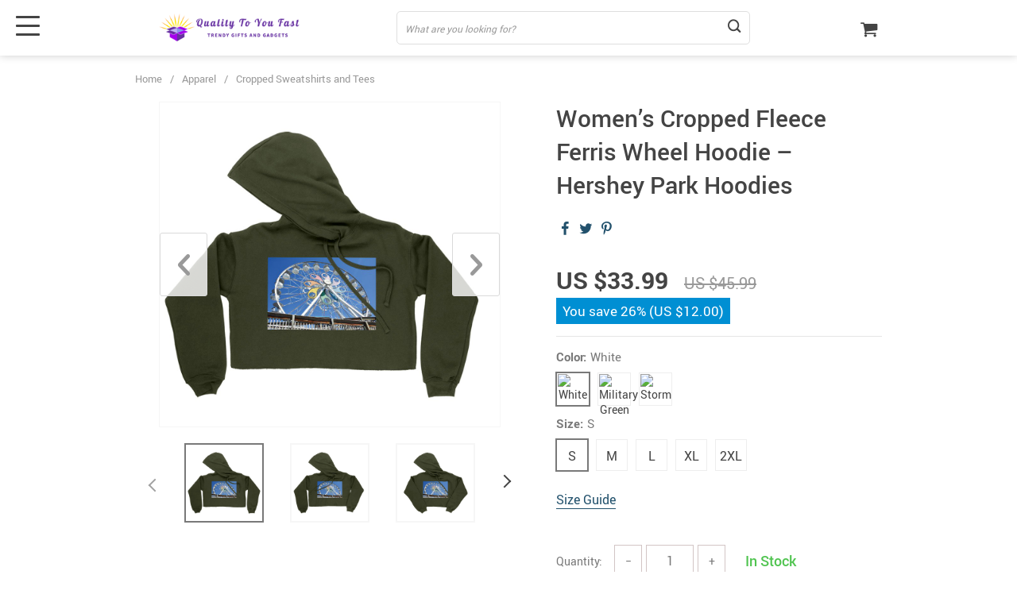

--- FILE ---
content_type: text/html; charset=UTF-8
request_url: https://qualitytoyoufast.com/womens-cropped-fleece-ferris-wheel-hoodie-hershey-park-hoodies/
body_size: 109954
content:
<!doctype html>
<html lang="en-US" class="no-js" xmlns="http://www.w3.org/1999/html">
<head>
    <link rel="shortcut icon" href="//qualitytoyoufast.com/wp-content/uploads/2021/11/Wordpress-Transparent.png"/>
    <meta charset="UTF-8">
    <meta name="viewport" content="width=device-width, initial-scale=1.0,minimum-scale=1.0, maximum-scale=1.0, user-scalable=no, shrink-to-fit=no, minimal-ui">
    <style>
    

    </style>            <meta property="og:image" content="https://qualitytoyoufast.com/wp-content/uploads/2022/09/16486-43acbd.jpeg"/>
            <meta property="og:image:width" content="768" />
            <meta property="og:image:height" content="768" />
        <title>  Women&#8217;s Cropped Fleece Ferris Wheel Hoodie &#8211; Hershey Park Hoodies</title><meta name='robots' content='max-image-preview:large' />
<link rel='preconnect' href='//i0.wp.com' />
<link rel='preconnect' href='//c0.wp.com' />
<link rel="alternate" type="application/rss+xml" title="Quality To You Fast &raquo; Women&#8217;s Cropped Fleece Ferris Wheel Hoodie &#8211; Hershey Park Hoodies Comments Feed" href="https://qualitytoyoufast.com/womens-cropped-fleece-ferris-wheel-hoodie-hershey-park-hoodies/feed/" />
<link rel="alternate" title="oEmbed (JSON)" type="application/json+oembed" href="https://qualitytoyoufast.com/wp-json/oembed/1.0/embed?url=https%3A%2F%2Fqualitytoyoufast.com%2Fwomens-cropped-fleece-ferris-wheel-hoodie-hershey-park-hoodies%2F" />
<link rel="alternate" title="oEmbed (XML)" type="text/xml+oembed" href="https://qualitytoyoufast.com/wp-json/oembed/1.0/embed?url=https%3A%2F%2Fqualitytoyoufast.com%2Fwomens-cropped-fleece-ferris-wheel-hoodie-hershey-park-hoodies%2F&#038;format=xml" />
<style id='wp-img-auto-sizes-contain-inline-css' type='text/css'>
img:is([sizes=auto i],[sizes^="auto," i]){contain-intrinsic-size:3000px 1500px}
/*# sourceURL=wp-img-auto-sizes-contain-inline-css */
</style>
<link rel='stylesheet' id='jetpack_related-posts-css' href='https://c0.wp.com/p/jetpack/15.4/modules/related-posts/related-posts.css' type='text/css' media='all' />
<link rel='stylesheet' id='plp_single_css-css' href='//qualitytoyoufast.com/wp-content/plugins/adsbulkdiscounts/assets/css/single.css?ver=6.9' type='text/css' media='all' />
<link rel='stylesheet' id='vnc2_allstyle-css' href='https://qualitytoyoufast.com/wp-content/themes/el-greco/assets/css/allstyle.css?ver=1.7.4' type='text/css' media='all' />
<link rel='stylesheet' id='adstm-css' href='https://qualitytoyoufast.com/wp-content/themes/el-greco/style.css?ver=1.7.4' type='text/css' media='all' />
<link rel="https://api.w.org/" href="https://qualitytoyoufast.com/wp-json/" /><link rel="EditURI" type="application/rsd+xml" title="RSD" href="https://qualitytoyoufast.com/xmlrpc.php?rsd" />
<meta name="generator" content="WordPress 6.9" />
<link rel="canonical" href="https://qualitytoyoufast.com/womens-cropped-fleece-ferris-wheel-hoodie-hershey-park-hoodies/" />
<link rel='shortlink' href='https://qualitytoyoufast.com/?p=16486' />
	<style>img#wpstats{display:none}</style>
		    <style></style>
    <style rel="stylesheet">
:root{
    --main-menu-hover:#2eb6e9;
    --buttons-default:#444;
    --buttons-default-hover:#676767;
    --link-default:#22516c;
    --link-default-hover:#213957;
    --tp-cart-pay-btn-color:rgb(38, 191, 49);
    --tp-cart-pay-btn-color-hover:rgb(34, 164, 43);
    --tp-price-color:#444;
    --tp-discount-bg-color:#F53B3B;
    --tp-last-chance-color:#444;
    --tp-sale-badge-color:#008fd3;
    --tp-star-color:#FFBE72;
        --tp-404-bgr:url(images/404.jpg);
    --footer-background-color:#222;
    --footer-text-color:#eee;
    --footer-title-color:#b7b7b7;
    --footer-links-color:#eee;
    --footer-links-color-hover:#b7b7b7;
    --footer-copyright-color:#dadada;
    --tp-irecommend-color:#5698D5;
    --slider-home-fs-desk:60px;
    --slider-home-fs-mob:40px;
    --tp-home-buttons-color:#F53B3B;
    --tp-home-buttons-color-hover:#d0112b;
    --tp-home-buttons-text-color:#fff;
    --tp-home-buttons-text-color-hover:#fff;
    --tp-home-video-btn-color:#444;
    --tp-instock-color:#50c450;
    --tp-outofstock-color:#d93025;
    --tp-home-video-btn-color-hover:#444;
    --features-bgr-color:#f7f7f8;
    --features-title-color:#444444;
    --features-text-color:#444444;
    --tp-header-bgr:#fff;
    --tp-header-color:#444;
    --tp-header-color-hover:#676767;
    --tp-menu-bgr:#f5f5f5;
    --tp-menu-color:#444;
    --tp-menu-color-hover:#676767;
    --home-bgr-deals:#fff;
    --home-bgr-arrived:#EEF6F6;
    --home-bgr-trending:#fff;
    --home-bgr-featured:#fff;
    --single-bgr-recs:#f6f6f7;
}

.logo span,.mainhead.fixed_header .logo span,.fixed_header .logo span,.menu_hovered .mainhead .logo span {color: #333!important;}
</style>        <link rel="preload" href="https://qualitytoyoufast.com/wp-content/themes/el-greco/webfonts/Roboto-Regular-webfont.woff" as="font" type="font/woff" crossorigin>
        <link rel="preload" href="https://qualitytoyoufast.com/wp-content/themes/el-greco/webfonts/Roboto-Medium-webfont.woff" as="font" type="font/woff" crossorigin>
        <link rel="preload" href="https://qualitytoyoufast.com/wp-content/themes/el-greco/webfonts/Roboto-Bold-webfont.woff" as="font" type="font/woff" crossorigin>
    

    <script>
        ajaxurl = 'https://qualitytoyoufast.com/wp-admin/admin-ajax.php';
    </script>
    
<style id='global-styles-inline-css' type='text/css'>
:root{--wp--preset--aspect-ratio--square: 1;--wp--preset--aspect-ratio--4-3: 4/3;--wp--preset--aspect-ratio--3-4: 3/4;--wp--preset--aspect-ratio--3-2: 3/2;--wp--preset--aspect-ratio--2-3: 2/3;--wp--preset--aspect-ratio--16-9: 16/9;--wp--preset--aspect-ratio--9-16: 9/16;--wp--preset--color--black: #000000;--wp--preset--color--cyan-bluish-gray: #abb8c3;--wp--preset--color--white: #ffffff;--wp--preset--color--pale-pink: #f78da7;--wp--preset--color--vivid-red: #cf2e2e;--wp--preset--color--luminous-vivid-orange: #ff6900;--wp--preset--color--luminous-vivid-amber: #fcb900;--wp--preset--color--light-green-cyan: #7bdcb5;--wp--preset--color--vivid-green-cyan: #00d084;--wp--preset--color--pale-cyan-blue: #8ed1fc;--wp--preset--color--vivid-cyan-blue: #0693e3;--wp--preset--color--vivid-purple: #9b51e0;--wp--preset--gradient--vivid-cyan-blue-to-vivid-purple: linear-gradient(135deg,rgb(6,147,227) 0%,rgb(155,81,224) 100%);--wp--preset--gradient--light-green-cyan-to-vivid-green-cyan: linear-gradient(135deg,rgb(122,220,180) 0%,rgb(0,208,130) 100%);--wp--preset--gradient--luminous-vivid-amber-to-luminous-vivid-orange: linear-gradient(135deg,rgb(252,185,0) 0%,rgb(255,105,0) 100%);--wp--preset--gradient--luminous-vivid-orange-to-vivid-red: linear-gradient(135deg,rgb(255,105,0) 0%,rgb(207,46,46) 100%);--wp--preset--gradient--very-light-gray-to-cyan-bluish-gray: linear-gradient(135deg,rgb(238,238,238) 0%,rgb(169,184,195) 100%);--wp--preset--gradient--cool-to-warm-spectrum: linear-gradient(135deg,rgb(74,234,220) 0%,rgb(151,120,209) 20%,rgb(207,42,186) 40%,rgb(238,44,130) 60%,rgb(251,105,98) 80%,rgb(254,248,76) 100%);--wp--preset--gradient--blush-light-purple: linear-gradient(135deg,rgb(255,206,236) 0%,rgb(152,150,240) 100%);--wp--preset--gradient--blush-bordeaux: linear-gradient(135deg,rgb(254,205,165) 0%,rgb(254,45,45) 50%,rgb(107,0,62) 100%);--wp--preset--gradient--luminous-dusk: linear-gradient(135deg,rgb(255,203,112) 0%,rgb(199,81,192) 50%,rgb(65,88,208) 100%);--wp--preset--gradient--pale-ocean: linear-gradient(135deg,rgb(255,245,203) 0%,rgb(182,227,212) 50%,rgb(51,167,181) 100%);--wp--preset--gradient--electric-grass: linear-gradient(135deg,rgb(202,248,128) 0%,rgb(113,206,126) 100%);--wp--preset--gradient--midnight: linear-gradient(135deg,rgb(2,3,129) 0%,rgb(40,116,252) 100%);--wp--preset--font-size--small: 13px;--wp--preset--font-size--medium: 20px;--wp--preset--font-size--large: 36px;--wp--preset--font-size--x-large: 42px;--wp--preset--spacing--20: 0.44rem;--wp--preset--spacing--30: 0.67rem;--wp--preset--spacing--40: 1rem;--wp--preset--spacing--50: 1.5rem;--wp--preset--spacing--60: 2.25rem;--wp--preset--spacing--70: 3.38rem;--wp--preset--spacing--80: 5.06rem;--wp--preset--shadow--natural: 6px 6px 9px rgba(0, 0, 0, 0.2);--wp--preset--shadow--deep: 12px 12px 50px rgba(0, 0, 0, 0.4);--wp--preset--shadow--sharp: 6px 6px 0px rgba(0, 0, 0, 0.2);--wp--preset--shadow--outlined: 6px 6px 0px -3px rgb(255, 255, 255), 6px 6px rgb(0, 0, 0);--wp--preset--shadow--crisp: 6px 6px 0px rgb(0, 0, 0);}:where(.is-layout-flex){gap: 0.5em;}:where(.is-layout-grid){gap: 0.5em;}body .is-layout-flex{display: flex;}.is-layout-flex{flex-wrap: wrap;align-items: center;}.is-layout-flex > :is(*, div){margin: 0;}body .is-layout-grid{display: grid;}.is-layout-grid > :is(*, div){margin: 0;}:where(.wp-block-columns.is-layout-flex){gap: 2em;}:where(.wp-block-columns.is-layout-grid){gap: 2em;}:where(.wp-block-post-template.is-layout-flex){gap: 1.25em;}:where(.wp-block-post-template.is-layout-grid){gap: 1.25em;}.has-black-color{color: var(--wp--preset--color--black) !important;}.has-cyan-bluish-gray-color{color: var(--wp--preset--color--cyan-bluish-gray) !important;}.has-white-color{color: var(--wp--preset--color--white) !important;}.has-pale-pink-color{color: var(--wp--preset--color--pale-pink) !important;}.has-vivid-red-color{color: var(--wp--preset--color--vivid-red) !important;}.has-luminous-vivid-orange-color{color: var(--wp--preset--color--luminous-vivid-orange) !important;}.has-luminous-vivid-amber-color{color: var(--wp--preset--color--luminous-vivid-amber) !important;}.has-light-green-cyan-color{color: var(--wp--preset--color--light-green-cyan) !important;}.has-vivid-green-cyan-color{color: var(--wp--preset--color--vivid-green-cyan) !important;}.has-pale-cyan-blue-color{color: var(--wp--preset--color--pale-cyan-blue) !important;}.has-vivid-cyan-blue-color{color: var(--wp--preset--color--vivid-cyan-blue) !important;}.has-vivid-purple-color{color: var(--wp--preset--color--vivid-purple) !important;}.has-black-background-color{background-color: var(--wp--preset--color--black) !important;}.has-cyan-bluish-gray-background-color{background-color: var(--wp--preset--color--cyan-bluish-gray) !important;}.has-white-background-color{background-color: var(--wp--preset--color--white) !important;}.has-pale-pink-background-color{background-color: var(--wp--preset--color--pale-pink) !important;}.has-vivid-red-background-color{background-color: var(--wp--preset--color--vivid-red) !important;}.has-luminous-vivid-orange-background-color{background-color: var(--wp--preset--color--luminous-vivid-orange) !important;}.has-luminous-vivid-amber-background-color{background-color: var(--wp--preset--color--luminous-vivid-amber) !important;}.has-light-green-cyan-background-color{background-color: var(--wp--preset--color--light-green-cyan) !important;}.has-vivid-green-cyan-background-color{background-color: var(--wp--preset--color--vivid-green-cyan) !important;}.has-pale-cyan-blue-background-color{background-color: var(--wp--preset--color--pale-cyan-blue) !important;}.has-vivid-cyan-blue-background-color{background-color: var(--wp--preset--color--vivid-cyan-blue) !important;}.has-vivid-purple-background-color{background-color: var(--wp--preset--color--vivid-purple) !important;}.has-black-border-color{border-color: var(--wp--preset--color--black) !important;}.has-cyan-bluish-gray-border-color{border-color: var(--wp--preset--color--cyan-bluish-gray) !important;}.has-white-border-color{border-color: var(--wp--preset--color--white) !important;}.has-pale-pink-border-color{border-color: var(--wp--preset--color--pale-pink) !important;}.has-vivid-red-border-color{border-color: var(--wp--preset--color--vivid-red) !important;}.has-luminous-vivid-orange-border-color{border-color: var(--wp--preset--color--luminous-vivid-orange) !important;}.has-luminous-vivid-amber-border-color{border-color: var(--wp--preset--color--luminous-vivid-amber) !important;}.has-light-green-cyan-border-color{border-color: var(--wp--preset--color--light-green-cyan) !important;}.has-vivid-green-cyan-border-color{border-color: var(--wp--preset--color--vivid-green-cyan) !important;}.has-pale-cyan-blue-border-color{border-color: var(--wp--preset--color--pale-cyan-blue) !important;}.has-vivid-cyan-blue-border-color{border-color: var(--wp--preset--color--vivid-cyan-blue) !important;}.has-vivid-purple-border-color{border-color: var(--wp--preset--color--vivid-purple) !important;}.has-vivid-cyan-blue-to-vivid-purple-gradient-background{background: var(--wp--preset--gradient--vivid-cyan-blue-to-vivid-purple) !important;}.has-light-green-cyan-to-vivid-green-cyan-gradient-background{background: var(--wp--preset--gradient--light-green-cyan-to-vivid-green-cyan) !important;}.has-luminous-vivid-amber-to-luminous-vivid-orange-gradient-background{background: var(--wp--preset--gradient--luminous-vivid-amber-to-luminous-vivid-orange) !important;}.has-luminous-vivid-orange-to-vivid-red-gradient-background{background: var(--wp--preset--gradient--luminous-vivid-orange-to-vivid-red) !important;}.has-very-light-gray-to-cyan-bluish-gray-gradient-background{background: var(--wp--preset--gradient--very-light-gray-to-cyan-bluish-gray) !important;}.has-cool-to-warm-spectrum-gradient-background{background: var(--wp--preset--gradient--cool-to-warm-spectrum) !important;}.has-blush-light-purple-gradient-background{background: var(--wp--preset--gradient--blush-light-purple) !important;}.has-blush-bordeaux-gradient-background{background: var(--wp--preset--gradient--blush-bordeaux) !important;}.has-luminous-dusk-gradient-background{background: var(--wp--preset--gradient--luminous-dusk) !important;}.has-pale-ocean-gradient-background{background: var(--wp--preset--gradient--pale-ocean) !important;}.has-electric-grass-gradient-background{background: var(--wp--preset--gradient--electric-grass) !important;}.has-midnight-gradient-background{background: var(--wp--preset--gradient--midnight) !important;}.has-small-font-size{font-size: var(--wp--preset--font-size--small) !important;}.has-medium-font-size{font-size: var(--wp--preset--font-size--medium) !important;}.has-large-font-size{font-size: var(--wp--preset--font-size--large) !important;}.has-x-large-font-size{font-size: var(--wp--preset--font-size--x-large) !important;}
/*# sourceURL=global-styles-inline-css */
</style>
<link rel='stylesheet' id='adstm-customization-css' href='//qualitytoyoufast.com/wp-content/themes/el-greco/adstm/customization/style.css?ver=4.7' type='text/css' media='all' />
<link rel='stylesheet' id='classic-theme-styles-css' href='https://c0.wp.com/c/6.9/wp-includes/css/classic-themes.min.css' type='text/css' media='all' />
<link rel='stylesheet' id='adsbundle_front-css' href='https://qualitytoyoufast.com/wp-content/plugins/adsbundle/assets/css/adsbundle_front.css?ver=1.1.34' type='text/css' media='all' />
<link rel='stylesheet' id='recentsale-fonts-css' href='https://qualitytoyoufast.com/wp-content/plugins/adsrecentsales/assets_new/css/fonts.css?ver=0.5.17' type='text/css' media='all' />
<link rel='stylesheet' id='front-adspop-recentSales-css' href='https://qualitytoyoufast.com/wp-content/plugins/adsrecentsales/assets/css/frontRecentModalScript.css?ver=0.5.17' type='text/css' media='all' />
<link rel='stylesheet' id='slick_theme_upsell-css' href='https://qualitytoyoufast.com/wp-content/plugins/adsupsell/assets/css/slick/slick-theme.css?ver=0.3.17' type='text/css' media='all' />
<link rel='stylesheet' id='slick_css_upsell-css' href='https://qualitytoyoufast.com/wp-content/plugins/adsupsell/assets/css/slick/slick.css?ver=0.3.17' type='text/css' media='all' />
<link rel='stylesheet' id='front-adsupsell-style-all-css' href='//qualitytoyoufast.com/wp-content/plugins/adsupsell/assets/css/themes/andy/upsell-style.css?ver=0.3.17' type='text/css' media='all' />
<link rel='stylesheet' id='adsurgency_style-css' href='https://qualitytoyoufast.com/wp-content/plugins/adsurgency/assets/css/urgency_icons.css?ver=1.2.8' type='text/css' media='all' />
<link rel='stylesheet' id='sellvia_front_product_css-css' href='//qualitytoyoufast.com/wp-content/plugins/sellvia/assets/css/front/product.min.css?ver=0.6.12' type='text/css' media='all' />
<link rel='stylesheet' id='tthg_style-css' href='https://qualitytoyoufast.com/wp-content/plugins/productslideshow/css/ttgallery_single.min.css?ver=6.9' type='text/css' media='all' />
<link rel='stylesheet' id='front-flag-css' href='//qualitytoyoufast.com/wp-content/plugins/alids/assets/front/css/flags.css?ver=1.9.2.7' type='text/css' media='all' />
<link rel='stylesheet' id='front-cart-css' href='//qualitytoyoufast.com/wp-content/plugins/alids/assets/front/css/shopping_cart.css?ver=1.9.2.7' type='text/css' media='all' />
<link rel='stylesheet' id='search-product-css' href='//qualitytoyoufast.com/wp-content/plugins/alids/assets/front/css/search-product.css?ver=1.9.2.7' type='text/css' media='all' />
<link rel='stylesheet' id='smart_paypal-css' href='//qualitytoyoufast.com/wp-content/plugins/alids/assets/front/css/smart_paypal.min.css?ver=1.9.2.7' type='text/css' media='all' />
</head>
<body class="wp-singular product-template-default single single-product postid-16486 wp-theme-el-greco wp-child-theme-el-greco-child flash js-items-lazy-load underlay single_underlay only_more mob_2_per_row non_add_btn_sticky header1 js-show-pre-selected-variation " >
<div class="header">
    <div class="header_cont">
        <div class="container">
            <div class="header_flex">
                <div class="logo">
                    <a href="https://qualitytoyoufast.com"><img src="//qualitytoyoufast.com/wp-content/uploads/2021/11/logo.png" alt=""/></a>
                </div>
                <div class="search_form">
                    <form action="https://qualitytoyoufast.com">
                        <div class="search_plate">
                            <div class="search_cont">
                                <input class="js-autocomplete-search" autocomplete="off" name="s"
                                       type="text" value="" placeholder="What are you looking for?" />
                                <span class="search_cross">×</span>
                                <span class="search_submit"><i class="icon-scope"></i></span>
                            </div>
                        </div>
                    </form>
                </div>

                <div class="upheader">

                        <div class="cart">
        <a class="img_link carticons" href="https://qualitytoyoufast.com/cart">
            <i class="icon-basket"></i>
            <span style="display:none" class="count_item" data-cart="quantity"></span>
        </a>
    </div>
    
	                </div>
                <div class="fixed_burger">
                    <i></i>
                    <i></i>
                    <i></i>
                </div>
            </div>
        </div>

        <div class="mainmenu_cont">
            <div class="container">
                <div class="mainmenu" data-more="More" data-home="https://qualitytoyoufast.com">
                    <ul><li id="menu-item-19653" class="menu-item menu-item-type-taxonomy menu-item-object-product_cat current-product-ancestor current-menu-parent current-product-parent menu-item-has-children menu-item-19653"><a href="https://qualitytoyoufast.com/apparel/">Apparel</a><ul>	<li id="menu-item-19655" class="menu-item menu-item-type-taxonomy menu-item-object-product_cat menu-item-19655"><a href="https://qualitytoyoufast.com/adult-sweatshirts/">Adult Sweatshirts</a></li>	<li id="menu-item-19654" class="menu-item menu-item-type-taxonomy menu-item-object-product_cat menu-item-19654"><a href="https://qualitytoyoufast.com/adult-hoodies/">Adult Hoodies</a></li>	<li id="menu-item-19660" class="menu-item menu-item-type-taxonomy menu-item-object-product_cat menu-item-19660"><a href="https://qualitytoyoufast.com/adult-tees/">Adult Tees</a></li>	<li id="menu-item-19657" class="menu-item menu-item-type-taxonomy menu-item-object-product_cat current-product-ancestor current-menu-parent current-product-parent menu-item-19657"><a href="https://qualitytoyoufast.com/cropped-sweatshirts-and-tees/">Cropped Sweatshirts and Tees</a></li>	<li id="menu-item-19656" class="menu-item menu-item-type-taxonomy menu-item-object-product_cat menu-item-19656"><a href="https://qualitytoyoufast.com/adult-tank-top/">Adult Tank Tops</a></li>	<li id="menu-item-23556" class="menu-item menu-item-type-taxonomy menu-item-object-product_cat menu-item-23556"><a href="https://qualitytoyoufast.com/ladies-denim-jackets/">Ladies Denim Jackets</a></li>	<li id="menu-item-23557" class="menu-item menu-item-type-taxonomy menu-item-object-product_cat menu-item-23557"><a href="https://qualitytoyoufast.com/men-denim-jackets/">Mens Denim Jackets</a></li>	<li id="menu-item-21472" class="menu-item menu-item-type-taxonomy menu-item-object-product_cat menu-item-21472"><a href="https://qualitytoyoufast.com/bucket-hats/">Bucket Hats</a></li>	<li id="menu-item-19659" class="menu-item menu-item-type-taxonomy menu-item-object-product_cat menu-item-19659"><a href="https://qualitytoyoufast.com/holiday-theme/">Holiday Theme</a></li></ul></li><li id="menu-item-14079" class="menu-item menu-item-type-taxonomy menu-item-object-product_cat menu-item-14079"><a href="https://qualitytoyoufast.com/best-sellers/">Best Sellers</a></li><li id="menu-item-14090" class="menu-item menu-item-type-taxonomy menu-item-object-product_cat menu-item-has-children menu-item-14090"><a href="https://qualitytoyoufast.com/pets/">Pets</a><ul>	<li id="menu-item-23558" class="menu-item menu-item-type-taxonomy menu-item-object-product_cat menu-item-23558"><a href="https://qualitytoyoufast.com/apparel-and-accessories/">Apparel &amp; Accessories</a></li>	<li id="menu-item-23559" class="menu-item menu-item-type-taxonomy menu-item-object-product_cat menu-item-23559"><a href="https://qualitytoyoufast.com/beds-mats-and-houses/">Beds, Mats &amp; Houses</a></li>	<li id="menu-item-23560" class="menu-item menu-item-type-taxonomy menu-item-object-product_cat menu-item-23560"><a href="https://qualitytoyoufast.com/carriers-and-travel/">Carriers &amp; Travel</a></li>	<li id="menu-item-23561" class="menu-item menu-item-type-taxonomy menu-item-object-product_cat menu-item-23561"><a href="https://qualitytoyoufast.com/feeding-and-watering-supplies/">Feeding &amp; Watering Supplies</a></li>	<li id="menu-item-23562" class="menu-item menu-item-type-taxonomy menu-item-object-product_cat menu-item-23562"><a href="https://qualitytoyoufast.com/grooming/">Grooming</a></li>	<li id="menu-item-23563" class="menu-item menu-item-type-taxonomy menu-item-object-product_cat menu-item-23563"><a href="https://qualitytoyoufast.com/pet-walking/">Pet Walking</a></li>	<li id="menu-item-23586" class="menu-item menu-item-type-taxonomy menu-item-object-product_cat menu-item-23586"><a href="https://qualitytoyoufast.com/toys-pets/">Toys</a></li></ul></li><li id="menu-item-14094" class="menu-item menu-item-type-taxonomy menu-item-object-product_cat menu-item-has-children menu-item-14094"><a href="https://qualitytoyoufast.com/travel-outdoor/">Travel &amp; Outdoor</a><ul>	<li id="menu-item-23581" class="menu-item menu-item-type-taxonomy menu-item-object-product_cat menu-item-23581"><a href="https://qualitytoyoufast.com/bags-accessories/">Bags &amp; Accessories</a></li>	<li id="menu-item-14080" class="menu-item menu-item-type-taxonomy menu-item-object-product_cat menu-item-14080"><a href="https://qualitytoyoufast.com/camping-hiking/">Camping &amp; Hiking</a></li>	<li id="menu-item-23582" class="menu-item menu-item-type-taxonomy menu-item-object-product_cat menu-item-23582"><a href="https://qualitytoyoufast.com/safety-survival/">Safety &amp; Survival</a></li></ul></li><li id="menu-item-14081" class="menu-item menu-item-type-taxonomy menu-item-object-product_cat menu-item-has-children menu-item-14081"><a href="https://qualitytoyoufast.com/car-accessories/">Car Accessories</a><ul>	<li id="menu-item-23565" class="menu-item menu-item-type-taxonomy menu-item-object-product_cat menu-item-23565"><a href="https://qualitytoyoufast.com/car-electronics/">Car Electronics</a></li>	<li id="menu-item-23566" class="menu-item menu-item-type-taxonomy menu-item-object-product_cat menu-item-23566"><a href="https://qualitytoyoufast.com/car-safety/">Car Safety</a></li>	<li id="menu-item-23567" class="menu-item menu-item-type-taxonomy menu-item-object-product_cat menu-item-23567"><a href="https://qualitytoyoufast.com/driving-comfort/">Driving Comfort</a></li>	<li id="menu-item-23568" class="menu-item menu-item-type-taxonomy menu-item-object-product_cat menu-item-23568"><a href="https://qualitytoyoufast.com/interior-accessories/">Car Interior Accessories</a></li>	<li id="menu-item-23588" class="menu-item menu-item-type-taxonomy menu-item-object-product_cat menu-item-23588"><a href="https://qualitytoyoufast.com/travel-and-roadway-products/">Travel &amp; Roadway Products</a></li>	<li id="menu-item-23589" class="menu-item menu-item-type-taxonomy menu-item-object-product_cat menu-item-23589"><a href="https://qualitytoyoufast.com/wash-and-maintenance/">Car Wash &#038; Maintenance</a></li></ul></li><li id="menu-item-14082" class="menu-item menu-item-type-taxonomy menu-item-object-product_cat menu-item-has-children menu-item-14082"><a href="https://qualitytoyoufast.com/consumer-electronics/">Consumer Electronics</a><ul>	<li id="menu-item-14091" class="menu-item menu-item-type-taxonomy menu-item-object-product_cat menu-item-14091"><a href="https://qualitytoyoufast.com/phone-accessories/">Phone Accessories</a></li>	<li id="menu-item-14084" class="menu-item menu-item-type-taxonomy menu-item-object-product_cat menu-item-14084"><a href="https://qualitytoyoufast.com/gadgets/">Gadgets</a></li></ul></li><li id="menu-item-14088" class="menu-item menu-item-type-taxonomy menu-item-object-product_cat menu-item-has-children menu-item-14088"><a href="https://qualitytoyoufast.com/kids/">Kids</a><ul>	<li id="menu-item-19641" class="menu-item menu-item-type-taxonomy menu-item-object-product_cat menu-item-19641"><a href="https://qualitytoyoufast.com/kids-clothing/">Kids&#8217; T-Shirts</a></li>	<li id="menu-item-19644" class="menu-item menu-item-type-taxonomy menu-item-object-product_cat menu-item-19644"><a href="https://qualitytoyoufast.com/t-shirts/">Kids T-Shirts</a></li>	<li id="menu-item-23574" class="menu-item menu-item-type-taxonomy menu-item-object-product_cat menu-item-23574"><a href="https://qualitytoyoufast.com/hoodies-kids-clothing/">Kids Hoodies</a></li>	<li id="menu-item-19645" class="menu-item menu-item-type-taxonomy menu-item-object-product_cat menu-item-19645"><a href="https://qualitytoyoufast.com/tanks/">Kids Tanks</a></li>	<li id="menu-item-14093" class="menu-item menu-item-type-taxonomy menu-item-object-product_cat menu-item-14093"><a href="https://qualitytoyoufast.com/toys/">Toys</a></li>	<li id="menu-item-19643" class="menu-item menu-item-type-taxonomy menu-item-object-product_cat menu-item-19643"><a href="https://qualitytoyoufast.com/puzzles/">Puzzles</a></li></ul></li><li id="menu-item-15265" class="menu-item menu-item-type-taxonomy menu-item-object-product_cat menu-item-has-children menu-item-15265"><a href="https://qualitytoyoufast.com/babies/">Babies</a><ul>	<li id="menu-item-23575" class="menu-item menu-item-type-taxonomy menu-item-object-product_cat menu-item-23575"><a href="https://qualitytoyoufast.com/accessories/">Accessories</a></li>	<li id="menu-item-23576" class="menu-item menu-item-type-taxonomy menu-item-object-product_cat menu-item-has-children menu-item-23576"><a href="https://qualitytoyoufast.com/apparel-babies/">Apparel</a><ul>		<li id="menu-item-23678" class="menu-item menu-item-type-taxonomy menu-item-object-product_cat menu-item-23678"><a href="https://qualitytoyoufast.com/babies-2/">Onesies</a></li>		<li id="menu-item-23693" class="menu-item menu-item-type-taxonomy menu-item-object-product_cat menu-item-23693"><a href="https://qualitytoyoufast.com/babies-3/">Tees</a></li></ul></li>	<li id="menu-item-23577" class="menu-item menu-item-type-taxonomy menu-item-object-product_cat menu-item-23577"><a href="https://qualitytoyoufast.com/baby-feeding-babies/">Baby Feeding</a></li>	<li id="menu-item-23579" class="menu-item menu-item-type-taxonomy menu-item-object-product_cat menu-item-23579"><a href="https://qualitytoyoufast.com/car-and-travel-accessories/">Car &amp; Travel Accessories</a></li>	<li id="menu-item-23580" class="menu-item menu-item-type-taxonomy menu-item-object-product_cat menu-item-23580"><a href="https://qualitytoyoufast.com/nursery-and-bath/">Nursery &amp; Bath</a></li>	<li id="menu-item-23587" class="menu-item menu-item-type-taxonomy menu-item-object-product_cat menu-item-23587"><a href="https://qualitytoyoufast.com/toys-babies/">Baby Toys</a></li></ul></li></ul>                </div>
            </div>
        </div>
        <div class="mainmenu_adap_cont" data-all="All">
            <div class="to_search">
                <i class="icon-scope"></i> <span>Search</span>
            </div>
            <div class="mainmenu_adap"></div>
            <span class="back_menu_level"></span>
            <span class="close_adap_menu ani_cross"></span>
            <div class="adap_menu_footer"></div>
        </div>
    </div>
</div>
<div id="sidebar">
    <div class="sidebar-wrapper" id="sidebar-wrapper" data-see="See All" data-shop="Shop">
        <div class="adap_menu_header"></div>
        <div class="sidebar-close">×</div>
    </div>
</div>


<script type="application/ld+json">
    {"@context":"https:\/\/schema.org\/","@type":"Organization","name":"qualitytoyoufast.com","url":"qualitytoyoufast.com","logo":"\"\/\/qualitytoyoufast.com\/wp-content\/uploads\/2021\/11\/logo.png\"","contactPoint":{"@type":"ContactPoint","contactType":"customer support","email":"support@qualitytoyoufast.com","url":"qualitytoyoufast.com"},"sameAs":["https:\/\/www.facebook.com\/Quality-To-You-Fast-107028775264221","https:\/\/www.instagram.com\/quality2ufast\/","https:\/\/twitter.com\/Quality2UFast","https:\/\/www.pinterest.com\/qualityforyoufast"]}</script>

<script type="application/ld+json">
    {"@context":"https:\/\/schema.org\/","@type":"WebSite","url":"qualitytoyoufast.com","potentialAction":{"@type":"SearchAction","target":"qualitytoyoufast.com\/?s={s}","query-input":"required name=s"}}</script>

<script type="application/ld+json">
    {"@context":"https:\/\/schema.org\/","@type":"Product","name":"Women&#8217;s Cropped Fleece Ferris Wheel Hoodie &#8211; Hershey Park Hoodies","image":"https:\/\/qualitytoyoufast.com\/wp-content\/uploads\/2022\/09\/16486-43acbd.jpeg","description":"Browse our wide selection of various goods with free shipping worldwide.","sku":"1:7;2:2","category":"Apparel","mpn":"16486","brand":{"@type":"Organization","name":"qualitytoyoufast.com"},"offers":[{"@type":"Offer","url":"https:\/\/qualitytoyoufast.com\/womens-cropped-fleece-ferris-wheel-hoodie-hershey-park-hoodies\/?sku=1:7;2:2","priceCurrency":"USD","price":"33.99","priceValidUntil":"2026-02-24","name":"Women&#8217;s Cropped Fleece Ferris Wheel Hoodie &#8211; Hershey Park Hoodies","availability":"https:\/\/schema.org\/InStock","itemCondition":"https:\/\/schema.org\/NewCondition"},{"@type":"Offer","url":"https:\/\/qualitytoyoufast.com\/womens-cropped-fleece-ferris-wheel-hoodie-hershey-park-hoodies\/?sku=1:7;2:3","priceCurrency":"USD","price":"33.99","priceValidUntil":"2026-02-24","name":"Women&#8217;s Cropped Fleece Ferris Wheel Hoodie &#8211; Hershey Park Hoodies","availability":"https:\/\/schema.org\/InStock","itemCondition":"https:\/\/schema.org\/NewCondition"},{"@type":"Offer","url":"https:\/\/qualitytoyoufast.com\/womens-cropped-fleece-ferris-wheel-hoodie-hershey-park-hoodies\/?sku=1:7;2:4","priceCurrency":"USD","price":"33.99","priceValidUntil":"2026-02-24","name":"Women&#8217;s Cropped Fleece Ferris Wheel Hoodie &#8211; Hershey Park Hoodies","availability":"https:\/\/schema.org\/InStock","itemCondition":"https:\/\/schema.org\/NewCondition"},{"@type":"Offer","url":"https:\/\/qualitytoyoufast.com\/womens-cropped-fleece-ferris-wheel-hoodie-hershey-park-hoodies\/?sku=1:7;2:5","priceCurrency":"USD","price":"33.99","priceValidUntil":"2026-02-24","name":"Women&#8217;s Cropped Fleece Ferris Wheel Hoodie &#8211; Hershey Park Hoodies","availability":"https:\/\/schema.org\/InStock","itemCondition":"https:\/\/schema.org\/NewCondition"},{"@type":"Offer","url":"https:\/\/qualitytoyoufast.com\/womens-cropped-fleece-ferris-wheel-hoodie-hershey-park-hoodies\/?sku=1:7;2:6","priceCurrency":"USD","price":"33.99","priceValidUntil":"2026-02-24","name":"Women&#8217;s Cropped Fleece Ferris Wheel Hoodie &#8211; Hershey Park Hoodies","availability":"https:\/\/schema.org\/InStock","itemCondition":"https:\/\/schema.org\/NewCondition"},{"@type":"Offer","url":"https:\/\/qualitytoyoufast.com\/womens-cropped-fleece-ferris-wheel-hoodie-hershey-park-hoodies\/?sku=1:6;2:2","priceCurrency":"USD","price":"33.99","priceValidUntil":"2026-02-24","name":"Women&#8217;s Cropped Fleece Ferris Wheel Hoodie &#8211; Hershey Park Hoodies","availability":"https:\/\/schema.org\/InStock","itemCondition":"https:\/\/schema.org\/NewCondition"},{"@type":"Offer","url":"https:\/\/qualitytoyoufast.com\/womens-cropped-fleece-ferris-wheel-hoodie-hershey-park-hoodies\/?sku=1:6;2:3","priceCurrency":"USD","price":"33.99","priceValidUntil":"2026-02-24","name":"Women&#8217;s Cropped Fleece Ferris Wheel Hoodie &#8211; Hershey Park Hoodies","availability":"https:\/\/schema.org\/InStock","itemCondition":"https:\/\/schema.org\/NewCondition"},{"@type":"Offer","url":"https:\/\/qualitytoyoufast.com\/womens-cropped-fleece-ferris-wheel-hoodie-hershey-park-hoodies\/?sku=1:6;2:4","priceCurrency":"USD","price":"33.99","priceValidUntil":"2026-02-24","name":"Women&#8217;s Cropped Fleece Ferris Wheel Hoodie &#8211; Hershey Park Hoodies","availability":"https:\/\/schema.org\/InStock","itemCondition":"https:\/\/schema.org\/NewCondition"},{"@type":"Offer","url":"https:\/\/qualitytoyoufast.com\/womens-cropped-fleece-ferris-wheel-hoodie-hershey-park-hoodies\/?sku=1:6;2:5","priceCurrency":"USD","price":"33.99","priceValidUntil":"2026-02-24","name":"Women&#8217;s Cropped Fleece Ferris Wheel Hoodie &#8211; Hershey Park Hoodies","availability":"https:\/\/schema.org\/InStock","itemCondition":"https:\/\/schema.org\/NewCondition"},{"@type":"Offer","url":"https:\/\/qualitytoyoufast.com\/womens-cropped-fleece-ferris-wheel-hoodie-hershey-park-hoodies\/?sku=1:6;2:6","priceCurrency":"USD","price":"33.99","priceValidUntil":"2026-02-24","name":"Women&#8217;s Cropped Fleece Ferris Wheel Hoodie &#8211; Hershey Park Hoodies","availability":"https:\/\/schema.org\/InStock","itemCondition":"https:\/\/schema.org\/NewCondition"},{"@type":"Offer","url":"https:\/\/qualitytoyoufast.com\/womens-cropped-fleece-ferris-wheel-hoodie-hershey-park-hoodies\/?sku=1:1;2:2","priceCurrency":"USD","price":"33.99","priceValidUntil":"2026-02-24","name":"Women&#8217;s Cropped Fleece Ferris Wheel Hoodie &#8211; Hershey Park Hoodies","availability":"https:\/\/schema.org\/InStock","itemCondition":"https:\/\/schema.org\/NewCondition"},{"@type":"Offer","url":"https:\/\/qualitytoyoufast.com\/womens-cropped-fleece-ferris-wheel-hoodie-hershey-park-hoodies\/?sku=1:1;2:3","priceCurrency":"USD","price":"33.99","priceValidUntil":"2026-02-24","name":"Women&#8217;s Cropped Fleece Ferris Wheel Hoodie &#8211; Hershey Park Hoodies","availability":"https:\/\/schema.org\/InStock","itemCondition":"https:\/\/schema.org\/NewCondition"},{"@type":"Offer","url":"https:\/\/qualitytoyoufast.com\/womens-cropped-fleece-ferris-wheel-hoodie-hershey-park-hoodies\/?sku=1:1;2:4","priceCurrency":"USD","price":"33.99","priceValidUntil":"2026-02-24","name":"Women&#8217;s Cropped Fleece Ferris Wheel Hoodie &#8211; Hershey Park Hoodies","availability":"https:\/\/schema.org\/InStock","itemCondition":"https:\/\/schema.org\/NewCondition"},{"@type":"Offer","url":"https:\/\/qualitytoyoufast.com\/womens-cropped-fleece-ferris-wheel-hoodie-hershey-park-hoodies\/?sku=1:1;2:5","priceCurrency":"USD","price":"33.99","priceValidUntil":"2026-02-24","name":"Women&#8217;s Cropped Fleece Ferris Wheel Hoodie &#8211; Hershey Park Hoodies","availability":"https:\/\/schema.org\/InStock","itemCondition":"https:\/\/schema.org\/NewCondition"},{"@type":"Offer","url":"https:\/\/qualitytoyoufast.com\/womens-cropped-fleece-ferris-wheel-hoodie-hershey-park-hoodies\/?sku=1:1;2:6","priceCurrency":"USD","price":"33.99","priceValidUntil":"2026-02-24","name":"Women&#8217;s Cropped Fleece Ferris Wheel Hoodie &#8211; Hershey Park Hoodies","availability":"https:\/\/schema.org\/InStock","itemCondition":"https:\/\/schema.org\/NewCondition"}]}</script>

<script type="application/ld+json">
    {"@context":"https:\/\/schema.org\/","@type":"CreativeWork","keywords":"Women's Cropped Fleece Ferris Wheel Hoodie - Hershey Park Hoodies, buy Women's Cropped Fleece Ferris Wheel Hoodie - Hershey Park Hoodies, Women's, Cropped, Fleece, Ferris, Wheel, Hoodie, -, Hershey, Park, Hoodies"}</script>

    <div class="single">
        <div class="container">
            <div class="breadcrumbs">
                <div class="pr-breadcrumbs" ><a href="https://qualitytoyoufast.com/">Home</a><span class="bread_sep">/</span><span><a  href="https://qualitytoyoufast.com/apparel/">Apparel</a></span><span class="bread_sep">/</span><span><a  href="https://qualitytoyoufast.com/cropped-sweatshirts-and-tees/">Cropped Sweatshirts and Tees</a></span></div><!-- .breadcrumbs -->
    <script type="application/ld+json">
        {"@context":"https:\/\/schema.org\/","@type":"BreadcrumbList","itemListElement":[{"@type":"ListItem","item":{"@id":"https:\/\/qualitytoyoufast.com\/","name":"Home"},"position":1},{"@type":"ListItem","item":{"@id":"https:\/\/qualitytoyoufast.com\/apparel\/","name":"Apparel"},"position":2},{"@type":"ListItem","item":{"@id":"https:\/\/qualitytoyoufast.com\/cropped-sweatshirts-and-tees\/","name":"Cropped Sweatshirts and Tees"},"position":3},{"@type":"ListItem","item":{"@id":"\/womens-cropped-fleece-ferris-wheel-hoodie-hershey-park-hoodies\/","name":"Women&#8217;s Cropped Fleece Ferris Wheel Hoodie &#8211; Hershey Park Hoodies"},"position":4}]}    </script>             </div>
            <div class="single_split"  data-id="16486" data-mediaimg="https://qualitytoyoufast.com/wp-content/uploads/2022/09/16486-43acbd.jpeg">
                <div class="single_splitL">
                    
    <div class="single_slide_cont single_slide_cont_hor ">
        <div class="single_slide">
            <div class="item_slider" data-video="first">
                <div class="item"><div class="itembgr" data-img="https://qualitytoyoufast.com/wp-content/uploads/2022/09/16486-43acbd.jpeg"  data-zoom-image="https://qualitytoyoufast.com/wp-content/uploads/2022/09/16486-43acbd.jpeg"><img data-lazy="https://qualitytoyoufast.com/wp-content/uploads/2022/09/16486-43acbd.jpeg" alt="" title="16486-43acbd.jpeg"/></div></div><div class="item"><div class="itembgr" data-img="https://qualitytoyoufast.com/wp-content/uploads/2022/09/16486-93800a.jpeg"  data-zoom-image="https://qualitytoyoufast.com/wp-content/uploads/2022/09/16486-93800a.jpeg"><img data-lazy="https://qualitytoyoufast.com/wp-content/uploads/2022/09/16486-93800a.jpeg" alt="" title="16486-93800a.jpeg"/></div></div><div class="item"><div class="itembgr" data-img="https://qualitytoyoufast.com/wp-content/uploads/2022/09/16486-274178.jpeg"  data-zoom-image="https://qualitytoyoufast.com/wp-content/uploads/2022/09/16486-274178.jpeg"><img data-lazy="https://qualitytoyoufast.com/wp-content/uploads/2022/09/16486-274178.jpeg" alt="" title="16486-274178.jpeg"/></div></div><div class="item"><div class="itembgr" data-img="https://qualitytoyoufast.com/wp-content/uploads/2022/09/16486-953a7a.jpg"  data-zoom-image="https://qualitytoyoufast.com/wp-content/uploads/2022/09/16486-953a7a.jpg"><img data-lazy="https://qualitytoyoufast.com/wp-content/uploads/2022/09/16486-953a7a.jpg" alt="" title="16486-953a7a.jpg"/></div></div><div class="item"><div class="itembgr" data-img="https://qualitytoyoufast.com/wp-content/uploads/2022/09/16486-14d9e4.jpeg"  data-zoom-image="https://qualitytoyoufast.com/wp-content/uploads/2022/09/16486-14d9e4.jpeg"><img data-lazy="https://qualitytoyoufast.com/wp-content/uploads/2022/09/16486-14d9e4.jpeg" alt="" title="16486-14d9e4.jpeg"/></div></div>            </div>
        </div>
        <div class="single_showroom">
                        <img style="display:none;" class="makezoom" data-lazy="https://qualitytoyoufast.com/wp-content/uploads/2022/09/16486-43acbd-640x640.jpeg" data-zoom-image="https://qualitytoyoufast.com/wp-content/uploads/2022/09/16486-43acbd.jpeg" alt=""/>
            <div class="slider-next"></div>
            <div class="slider-prev"></div>
            <div class="play_video_showroom"></div>
        </div>
    </div>
	                </div>
                <div class="single_splitR">
                    <form id="form_singleProduct" action=""  method="POST" class="cart-form"><input type="hidden" name="post_id" value="16486"><input type="hidden" name="currency" value="USD"><input type="hidden" name="_price" value="45.99"><input type="hidden" name="_price_nc" value="45.99"><input type="hidden" name="_save" value="12"><input type="hidden" name="_save_nc" value="12"><input type="hidden" name="stock" value="4244"><input type="hidden" name="savePercent" value="26"><input type="hidden" name="_salePrice" value="33.99"><input type="hidden" name="_salePrice_nc" value="33.99"><input type="hidden" name="price" value="US $45.99"><input type="hidden" name="salePrice" value="US $33.99"><input type="hidden" name="save" value="US $12.00"><input type="hidden" name="currency_shipping" value="USD"><input type="hidden" name="variation_default" value="lowest_price">                    
    <div class="item_adap_slider">
        <div class="item_adap_slider_cont">
            <div class="item"><div class="itembgr"><img  src="https://qualitytoyoufast.com/wp-content/uploads/2022/09/16486-43acbd-640x640.jpeg" alt=""/></div></div><div class="item"><div class="itembgr"><img  data-lazy="https://qualitytoyoufast.com/wp-content/uploads/2022/09/16486-93800a-640x640.jpeg" alt=""/></div></div><div class="item"><div class="itembgr"><img  data-lazy="https://qualitytoyoufast.com/wp-content/uploads/2022/09/16486-274178-640x640.jpeg" alt=""/></div></div><div class="item"><div class="itembgr"><img  data-lazy="https://qualitytoyoufast.com/wp-content/uploads/2022/09/16486-953a7a-640x640.jpg" alt=""/></div></div><div class="item"><div class="itembgr"><img  data-lazy="https://qualitytoyoufast.com/wp-content/uploads/2022/09/16486-14d9e4-640x640.jpeg" alt=""/></div></div>        </div>
            </div>
                        <h1 class="h4" itemprop="name">Women&#8217;s Cropped Fleece Ferris Wheel Hoodie &#8211; Hershey Park Hoodies</h1>
                    <div class="rate_flex">
                                                        <div class="single-socs">
                                    <div class="sharePopup"><div class="share-btn socs whitesocs"></div></div>
                                </div>
                                                </div>
                    <div class="meta">
                        <div class="price_save_flex">
                            <div class="priceflex">
                                <div class="newprice" data-productPriceBox="salePrice">
                                    <span data-singleProduct="savePrice" class="price color-orange color-custom cz_price_text_color"></span>
                                </div>
                                <div class="oldprice" data-singleProductBox="price">
                                    <span data-singleProduct="price"></span>
                                </div>
                            </div>
                                                            <div class="yousave_block" data-singleProductBox="savePercent" style="display:none;">
                                    You save                                    <span data-singleproduct="savePercent"></span> (<span data-singleproduct="save"></span>)
                                </div>
                                                    </div>
                        <div style="display:none;">
                            <div class="single-shipping-select single-shipping-one">
                        <span class="single-shipping_title">
                            <span class="name">Shipping Time:</span> 
                        </span>
                        <span class="single-shipping_value">
                            <span class="name">Shipping cost:</span> 
                        </span>
                        <span data-singleproduct="single-shipping_value" style="display: none"></span>
				        <input
				            data-singleproduct="single-shipping"
				            data-template="{{price}} Free"
				            type="hidden"
				            name="shipping"
				            value="free"
				            data-info=""
				            data-cost_nc="0.00">
                    </div>                        </div>
                        <style type="text/css">
    .theme-elgrecowoo .social_proof_wrapper{
        margin-top: 20px;
    }
    .social_proof_wrapper{
        overflow: hidden;
        width: 100%;
    }
    .social_proof_wrapper .adsurgency_social_proof_list {
        margin: 0;
        padding: 0;
        list-style-type: none;
        text-align: left;
    }
    .social_proof_wrapper .adsurgency_social_proof_list li {
        margin: 0px;
        padding: 0px;
    }
    .rubens .social_proof_wrapper .adsurgency_social_proof_list {
        text-align: center;
    }
</style>
<div class="social_proof_wrapper">
    <ul class="adsurgency_social_proof_list">
            </ul>
</div>
                        <div class="sku-listing js-empty-sku-view scroll_x_sku" data-select="Please select">
                            <script type="text/javascript">
			window.skuAttr = {"1:7;2:2":{"quantity":22,"price":"US $45.99","isActivity":1,"salePrice":"US $33.99","_price_nc":"45.99","_salePrice_nc":"33.99","discount":26,"save":"US $12.00","_save_nc":12,"_price":"45.99","_salePrice":"33.99"},"1:7;2:3":{"quantity":29,"price":"US $45.99","isActivity":1,"salePrice":"US $33.99","_price_nc":"45.99","_salePrice_nc":"33.99","discount":26,"save":"US $12.00","_save_nc":12,"_price":"45.99","_salePrice":"33.99"},"1:7;2:4":{"quantity":14,"price":"US $45.99","isActivity":1,"salePrice":"US $33.99","_price_nc":"45.99","_salePrice_nc":"33.99","discount":26,"save":"US $12.00","_save_nc":12,"_price":"45.99","_salePrice":"33.99"},"1:7;2:5":{"quantity":19,"price":"US $45.99","isActivity":1,"salePrice":"US $33.99","_price_nc":"45.99","_salePrice_nc":"33.99","discount":26,"save":"US $12.00","_save_nc":12,"_price":"45.99","_salePrice":"33.99"},"1:7;2:6":{"quantity":17,"price":"US $45.99","isActivity":1,"salePrice":"US $33.99","_price_nc":"45.99","_salePrice_nc":"33.99","discount":26,"save":"US $12.00","_save_nc":12,"_price":"45.99","_salePrice":"33.99"},"1:6;2:2":{"quantity":28,"price":"US $45.99","isActivity":1,"salePrice":"US $33.99","_price_nc":"45.99","_salePrice_nc":"33.99","discount":26,"save":"US $12.00","_save_nc":12,"_price":"45.99","_salePrice":"33.99"},"1:6;2:3":{"quantity":29,"price":"US $45.99","isActivity":1,"salePrice":"US $33.99","_price_nc":"45.99","_salePrice_nc":"33.99","discount":26,"save":"US $12.00","_save_nc":12,"_price":"45.99","_salePrice":"33.99"},"1:6;2:4":{"quantity":20,"price":"US $45.99","isActivity":1,"salePrice":"US $33.99","_price_nc":"45.99","_salePrice_nc":"33.99","discount":26,"save":"US $12.00","_save_nc":12,"_price":"45.99","_salePrice":"33.99"},"1:6;2:5":{"quantity":16,"price":"US $45.99","isActivity":1,"salePrice":"US $33.99","_price_nc":"45.99","_salePrice_nc":"33.99","discount":26,"save":"US $12.00","_save_nc":12,"_price":"45.99","_salePrice":"33.99"},"1:6;2:6":{"quantity":19,"price":"US $45.99","isActivity":1,"salePrice":"US $33.99","_price_nc":"45.99","_salePrice_nc":"33.99","discount":26,"save":"US $12.00","_save_nc":12,"_price":"45.99","_salePrice":"33.99"},"1:1;2:2":{"quantity":12,"price":"US $45.99","isActivity":1,"salePrice":"US $33.99","_price_nc":"45.99","_salePrice_nc":"33.99","discount":26,"save":"US $12.00","_save_nc":12,"_price":"45.99","_salePrice":"33.99"},"1:1;2:3":{"quantity":28,"price":"US $45.99","isActivity":1,"salePrice":"US $33.99","_price_nc":"45.99","_salePrice_nc":"33.99","discount":26,"save":"US $12.00","_save_nc":12,"_price":"45.99","_salePrice":"33.99"},"1:1;2:4":{"quantity":7,"price":"US $45.99","isActivity":1,"salePrice":"US $33.99","_price_nc":"45.99","_salePrice_nc":"33.99","discount":26,"save":"US $12.00","_save_nc":12,"_price":"45.99","_salePrice":"33.99"},"1:1;2:5":{"quantity":25,"price":"US $45.99","isActivity":1,"salePrice":"US $33.99","_price_nc":"45.99","_salePrice_nc":"33.99","discount":26,"save":"US $12.00","_save_nc":12,"_price":"45.99","_salePrice":"33.99"},"1:1;2:6":{"quantity":5,"price":"US $45.99","isActivity":1,"salePrice":"US $33.99","_price_nc":"45.99","_salePrice_nc":"33.99","discount":26,"save":"US $12.00","_save_nc":12,"_price":"45.99","_salePrice":"33.99"}};
			window.sku = {"1:7":{"prop_id":"1","prop_title":"Color","sku_id":"7","title":"White","img":16493},"1:1":{"prop_id":"1","prop_title":"Color","sku_id":"1","title":"Military Green","img":16494},"1:6":{"prop_id":"1","prop_title":"Color","sku_id":"6","title":"Storm","img":16495},"2:2":{"prop_id":"2","prop_title":"Size","sku_id":"2","title":"S","img":null},"2:3":{"prop_id":"2","prop_title":"Size","sku_id":"3","title":"M","img":null},"2:4":{"prop_id":"2","prop_title":"Size","sku_id":"4","title":"L","img":null},"2:5":{"prop_id":"2","prop_title":"Size","sku_id":"5","title":"XL","img":null},"2:6":{"prop_id":"2","prop_title":"Size","sku_id":"6","title":"2XL","img":null}};
		</script><div class="js-product-sku product-sku js-empty-sku-view " style="display: none"><div class="js-item-sku sku-row sku-img">
                        <div class="name">Color:</div><div class="value_cont"><div class="value"><span class="js-sku-set meta-item meta-item-img active" data-set="1" data-meta="1" data-title="White">
                                     <img data-src="https://i0.wp.com/qualitytoyoufast.com/wp-content/uploads/2022/09/16486-68875e.jpeg?resize=50%2C50&ssl=1" data-img="https://i0.wp.com/qualitytoyoufast.com/wp-content/uploads/2022/09/16486-68875e.jpeg?fit=1024%2C1024&ssl=1" class="img-responsive" title="White">
                                    <input type="hidden" name="sku-meta" value="1:7" id="check-1-1">
                                </span><span class="js-sku-set meta-item meta-item-img " data-set="1" data-meta="2" data-title="Military Green">
                                     <img data-src="https://i0.wp.com/qualitytoyoufast.com/wp-content/uploads/2022/09/16486-c6719e.jpeg?resize=50%2C50&ssl=1" data-img="https://i0.wp.com/qualitytoyoufast.com/wp-content/uploads/2022/09/16486-c6719e.jpeg?fit=1024%2C1024&ssl=1" class="img-responsive" title="Military Green">
                                    <input type="hidden" name="sku-meta" value="1:1" id="check-1-2">
                                </span><span class="js-sku-set meta-item meta-item-img " data-set="1" data-meta="3" data-title="Storm">
                                     <img data-src="https://i0.wp.com/qualitytoyoufast.com/wp-content/uploads/2022/09/16486-984c8c.jpeg?resize=50%2C50&ssl=1" data-img="https://i0.wp.com/qualitytoyoufast.com/wp-content/uploads/2022/09/16486-984c8c.jpeg?fit=1024%2C1024&ssl=1" class="img-responsive" title="Storm">
                                    <input type="hidden" name="sku-meta" value="1:6" id="check-1-3">
                                </span></div></div>
                        <div class="sku-warning" style="display:none">Please select: Color:</div>
                        <span class="sku_view_all">View All</span>
                        <span class="sku_view_less">View Less</span>
                        <input type="hidden" id="js-set-1" name="sku-meta-set[]" value="1:7">
                    </div><div class="js-item-sku sku-row sku-text">
                        <div class="name">Size:</div><div class="value_cont"><div class="value"><span class="js-sku-set meta-item meta-item-text active" data-set="2" data-meta="1" data-title="S">S
                            <input type="hidden" name="sku-meta" value="2:2" id="check-2-1">
                            </span><span class="js-sku-set meta-item meta-item-text " data-set="2" data-meta="2" data-title="M">M
                            <input type="hidden" name="sku-meta" value="2:3" id="check-2-2">
                            </span><span class="js-sku-set meta-item meta-item-text " data-set="2" data-meta="3" data-title="L">L
                            <input type="hidden" name="sku-meta" value="2:4" id="check-2-3">
                            </span><span class="js-sku-set meta-item meta-item-text " data-set="2" data-meta="4" data-title="XL">XL
                            <input type="hidden" name="sku-meta" value="2:5" id="check-2-4">
                            </span><span class="js-sku-set meta-item meta-item-text " data-set="2" data-meta="5" data-title="2XL">2XL
                            <input type="hidden" name="sku-meta" value="2:6" id="check-2-5">
                            </span></div></div>
                        <div class="sku-warning" style="display:none">Please select: Size:</div>
                        <span class="sku_view_all">View All</span>
                        <span class="sku_view_less">View Less</span>
                        <input type="hidden" id="js-set-2" name="sku-meta-set[]" value="2:2">
                    </div></div>                        </div>

                                                    <div class="size_chart_cont">
                                <a href="" class="size_chart_btn">Size Guide</a>
                            </div>
                            <div class="chart_modal">
                                <div class="chart_modal_inner">
                                    <div class="chart_modal_block">
                                        <span class="chart_close"></span>
                                        <div class="chart_table_block">
                                            <table class="size_chart_table">
                                                <tr>
                                                    <th>Size</th><th>Body Width </th><th>Body Length</th>                                                </tr>
                                                                                                    <tr>
                                                        <td>S</td><td>22''</td><td>18 5/8''</td>                                                    </tr>
                                                                                                    <tr>
                                                        <td>M</td><td>23 1/2''</td><td>19 3/8''</td>                                                    </tr>
                                                                                                    <tr>
                                                        <td>L</td><td>25 1/2''</td><td>21 3/8''</td>                                                    </tr>
                                                                                                    <tr>
                                                        <td>XL</td><td>27 1/2''</td><td>22 1/8''</td>                                                    </tr>
                                                                                                    <tr>
                                                        <td>2XL</td><td>29 1/2''</td><td>22 7/8''</td>                                                    </tr>
                                                                                            </table>
                                        </div>
                                    </div>
                                </div>
                            </div>
                                                <div class="unite_border">
                            <div class="box-input_quantity">
                                                                    <div class="input_quantity">
                                        <div class="name">Quantity:</div>
                                        <div class="value with_stock_flex">
                                            <div class="select_quantity js-select_quantity">
                                                <button type="button" class="select_quantity__btn js-quantity_remove">&minus;</button>
                                                <input class="js-single-quantity" data-singleProductInput="quantity" name="quantity" type="number" value="1" min="1" max="999" maxlength="3" autocomplete="off" />
                                                <button type="button" class="select_quantity__btn js-quantity_add">&plus;</button>
                                            </div>
                                                                                            <div class="instockone">
                                                    <div class="stock" data-singleProductBox="stock">
                                                        In Stock                                                    </div>
                                                </div>
                                                                                                                                </div>
                                    </div>
                                                            </div>
                        </div>
                    </div>
                                            <div class="info-shipping-cont">
                                                            <div class="info-shipping"><img  data-src="//qualitytoyoufast.com/wp-content/themes/el-greco/images/single/r1.png" alt="">                                    <span >Fast US Shipping</span>

                                </div>
                                                            <div class="info-returns"><img  data-src="//qualitytoyoufast.com/wp-content/themes/el-greco/images/single/r2.png" alt="">                                    <span >Free Returns</span>
                                </div>
                                                    </div>
                    <div class="fsbe-wrap"><div class="fsbe-main" style="color:#018ed3;"><svg width="45" viewBox="0 0 33.2 16.7" style="enable-background:new 0 0 33.2 16.7;" >
                        <path class="st0" style="fill:#018ed3;" d="M32.5,10.6L32.5,10.6c0.1-0.7,0.2-1.4,0.3-2.2c0.3-1.8-1.5-1.9-1.5-1.9l-1.2,0c-0.4-0.8-0.8-1.8-1.2-2.7
            C28.2,2.2,27,2.3,27,2.3h-4.1l0.3-1.5C23.3,0.4,22.9,0,22.5,0H2.9h0l0,0C2.5,0,0.8,0,0.5,0S0,0.4,0,0.7s0.2,1.6,3,1.6l0,0l0,0h13.3
            c0.4,0,0.7,0.4,0.6,0.8c-0.1,0.4-0.5,0.8-0.9,0.8H4.9c0,0,0,0-0.1,0v0c-0.4,0-2.1,0-2.4,0c-0.3,0-0.5,0.4-0.5,0.7S2.1,6,4.9,6v0h8.8
            c0.4,0,0.7,0.4,0.6,0.8c-0.1,0.4-0.5,0.8-0.9,0.8H7.2c0,0-0.1,0-0.1,0l0,0c-0.4,0-2.1,0-2.4,0c-0.3,0-0.5,0.4-0.5,0.7
            c0,0.3,0.2,1.6,3,1.6v0c0,0,0,0,0,0h2.2l-0.7,3.9c-0.1,0.5,0.2,0.8,0.7,0.8h1.5c0.2,1.3,1.3,2.2,2.7,2.2c1.4,0,2.8-0.9,3.5-2.2h7.2
            c0.2,1.3,1.3,2.2,2.7,2.2c1.4,0,2.8-0.9,3.5-2.2h1.3c0.5,0,0.9-0.4,1-0.8l0.4-2.2C33.2,11,32.9,10.6,32.5,10.6z M15.7,13.5
            c-0.2,0.9-1,1.6-1.9,1.6c-0.9,0-1.5-0.7-1.3-1.6c0.2-0.9,1-1.6,1.9-1.6C15.3,11.9,15.9,12.6,15.7,13.5z M22.9,6.7
            c-0.4,0-0.7-0.4-0.6-0.8l0.3-1.5c0.1-0.5,0.5-0.8,0.9-0.8h3.1c0.7,0,1,0.9,1,0.9s0.4,1,0.6,1.4c0.2,0.5,0.1,0.8-0.9,0.8H22.9z
             M29.1,13.5c-0.2,0.9-1,1.6-1.9,1.6c-0.9,0-1.4-0.7-1.3-1.6c0.2-0.9,1-1.6,1.9-1.6C28.7,11.9,29.3,12.6,29.1,13.5z"/>
                    </svg> <span>FREE 4-Day Delivery</span></div><div class="fsbe-order-within" style="color:#444444;">If you order within <span class="fsbe-time" style="color:#27bf2f;"><span class="fsbe-hours">2 hours</span> <span class="fsbe-minutes">0 mins</span></span></div><div class="fsbe-arrives-by" style="color:#444444;">Arrives by <span>Thursday, Jan 29</span></div></div>
            <style scoped lang="css">
                .fsbe-wrap {
                    font-size: 15px;
                    line-height: 1.2;
                    margin-top: 30px;
                    margin-bottom: 30px;
                }
                .fsbe-wrap .fsbe-main {
                    font-size: 18px;
                }
                .fsbe-wrap .fsbe-main svg {
                    vertical-align: text-bottom;
                }
                .fsbe-wrap .fsbe-main span{
                    font-style: italic;
                    font-weight: 700;
                }

                .fsbe-wrap .fsbe-order-within{
                    margin-top: .725em;
                }
                .fsbe-wrap .fsbe-arrives-by{
                    margin-top: .5em;
                }
                .fsbe-wrap .fsbe-arrives-b span{
                    font-weight: 700;
                }
            </style>                    <div class="singlecartplate">
                        <div class="add_btn">
                            <div class="adap_prices">
                                <div class="newprice" data-productpricebox="salePrice">
                                    <span data-singleproduct="savePrice" class="price"></span>
                                </div>
                                                                    <div class="oldprice" data-productpricebox="price">
                                        <span data-singleproduct="price"></span>
                                    </div>
                                                            </div>
                            <input type="hidden" name="post_id" value="16486"/>
                            <button type="button" id="addToCart"
                                    class="btn btn-primary btn-lg b-add_order__btn_addcart js-addToCart">
                                Add to Cart                            </button>
                        </div>

                        <div class="view_cart_cont"><span class="view_cart">View Cart</span></div>
                        
	<script src="https://www.paypal.com/sdk/js?client-id=AUSuT5b3Y-n7x83lW7-tDh2HQWnEGcL7rBBNki9t87F1-qIbIlPidcjGHjk0mE5hfgaSrZJdYqJY2OsL&currency=USD&locale=en_US"></script>
	<div id="paypal-button-container"></div>
	<div id="js_paypal-button-container"></div>
	<div id="js_cover_paypal">
		<div class="paypal-checkout-modal">
			<div class="paypal-checkout-logo">
				<img src="//qualitytoyoufast.com/wp-content/plugins/alids/src/images/payment/paypal-white.svg" alt="PayPal"
				     class="paypal-logo paypal-logo-paypal paypal-logo-color-white">
			</div>
			<div class="paypal-checkout-message">
				Please wait, we try to get a transaction confirmation as soon as possible.			</div>
			<div class="paypal-checkout-loader">
				<div class="paypal-spinner"></div>
			</div>
		</div>
	</div>
	                    </div>
                    </form>                </div>
            </div>
            
            <div class="single_item_content">
                <div class="tab_heads">
            <div id="item-details" class="tab_head  active" >
            Product Details        </div>
    </div>
<div class="tab_bodies">
            <div class="adap_tab_head  active" data-id="item-details" >
            Product Details        </div>
        <div class="item-details tab_body content  show">
            
	<div class="content" itemprop="description" itemtype="http://schema.org/Product">
		<div class="wrap-content">
            <div class="ppd_block ppd_20 ppd_bg_lite">
<div class="ppd_subtitle">Comfy. Soft. Flexible.</div>
<div class="ppd_title">Women&#8217;s Cropped Fleece Ferris Wheel Hoodie that works for everyone</div>
<div class="ppd_items">
<div class="ppd_item">
<div class="ppd_icon_check"></div>
<div class="ppd_name">For every gal</div>
<div class="ppd_desc">Our all-inclusive fit provides comfortable wear for hours in sizes of S to 2XL.</div>
</div>
<div class="ppd_item">
<div class="ppd_icon_check"></div>
<div class="ppd_name">Fit for everyone</div>
<div class="ppd_desc">This Hoodie is no ordinary piece of clothing. Its raw hem, dropped shoulder, and side-seamed detailing provide a retail fit for clothing that’s true to size.</div>
</div>
<div class="ppd_item">
<div class="ppd_icon_check"></div>
<div class="ppd_name">The Airlume difference + composition</div>
<div class="ppd_desc">Our Airlume clean cotton is combed and ring-spun for texture and feel unlike any other. <span style="font-weight: 400;">Solid colors</span> are made of 52% Airlume cotton and 48% polyester.</div>
</div>
<div class="ppd_item">
<div class="ppd_icon_check"></div>
<div class="ppd_name">Crafted with consciousness + care</div>
<div class="ppd_desc">Our Hershey Park Hoodies are proudly made with 7x less water than average manufacturers, in recycle-friendly facilities that also guarantee zero sweatshop conditions.</div>
</div>
</div>
</div>
<div class="ppd_block ppd_brand_6 ppd_bg_dark ppd_center">
<div class="ppd_flip">
<div class="ppd_full_img ppd_circle"><img class="alignnone size-ads-medium wp-image-149420" title="proudline.logo" data-src="https://qualitytoyoufast.com/wp-content/uploads/2022/09/16486-37c57c.png" alt="" width="220" height="220" /></div>
<div class="">
<div class="ppd_txt">
<div class="ppd_title" style="text-align: center;">Proud Line</div>
<div class="ppd_desc">Welcome to the Proud Line! Our shop is dedicated to providing high-quality goods and a wide variety of products for our customers. You&#8217;re sure to find something you love in our shop, whether it&#8217;s one of our bestselling items or something new and exciting. We only offer the best products available, and we take pride in ensuring that each and every item is safe for our customers. Thank you for choosing the Proud Line!</div>
<div class="ppd_tags">
<div class="ppd_tag">Eco-friendly</div>
<div class="ppd_tag">Made in USA</div>
<div class="ppd_tag">Social Good</div>
</div>
</div>
</div>
</div>
<div class="ppd_brand_info">
<div class="ppd_h5" style="text-align: center;">Designed in Los Angeles, California</div>
</div>
</div>

<div id='jp-relatedposts' class='jp-relatedposts' >
	<h3 class="jp-relatedposts-headline"><em>Related</em></h3>
</div></div>
	</div>
        </div>
    </div>
            </div>

            
<div>
    <div class="item-revs content">
        <h3 >Reviews</h3>

                    <p class="text-center noreviews">There are no reviews yet </p>
        
                    <div class="Review_formcont">
    <h5><span class="write_btn">Write a Review</span></h5>
    <div class="wrap_review_list">
        <div class="review-form">
            <div id="addReviewDiv">
                <form class="addReviewForm nicelabel" enctype="multipart/form-data">
                    <div class="form-group">
                        <input type="text" id="Addreviewname" class="form-control" name="Addreview[name]">
                        <label for="Addreviewname">* Name</label>
                    </div>
                    <div class="form-group">
                        <input type="email" id="Addreviewemail" class="form-control" name="Addreview[email]">
                        <label for="Addreviewname">* Email</label>
                    </div>
                    <div class="form-group">
                        <div class="form-control-select country_list_select"></div>
                    </div>
                    <div class="form-group">
                        <textarea id="textarea" rows="5" class="form-control" name="Addreview[message]"></textarea>
                        <label for="textarea">* Message</label>
                    </div>
                    <div class="form-group">
                        <div class="row justify-content-center">
                            <div class="stars_set">
                                <span class="star"></span>
                                <span class="star"></span>
                                <span class="star"></span>
                                <span class="star"></span>
                                <span class="star"></span>
                            </div>
                            <input name="Addreview[rating]" type="hidden" value="">
                        </div>
                    </div>
                                        <div class="form-group is-not-empty submit-and-attach">
                        <button type="submit" class="btn">
                            Submit a Review                        </button>
                        <input hidden="hidden" name="action" value="ads_add_user_review">
                        <input hidden="hidden" name="Addreview[post_id]" value="16486">
                        <span class="btn btn-default fileinput-button" data-toggle="tooltip" data-placement="right" title="Attach file(s)">
                                                    <u class="attach_files"><i class="icon-attach"></i><input id="review-file-upload" type="file" name="review_files[]" multiple=""><label for="review-file-upload"></label></u>
                                                </span>
                    </div>
                    <div class="list-file"></div>
                </form>
                                    <script type="text/javascript">
                        addreview_script=[
                            '//qualitytoyoufast.com/wp-content/plugins/alids/assets/front/js/jqueryFileUpload/jquery.ui.widget.js',
                            '//qualitytoyoufast.com/wp-content/plugins/alids/assets/front/js/jqueryFileUpload/jquery.fileupload.min.js',
                            '//qualitytoyoufast.com/wp-content/plugins/alids/assets/front/js/rating-stars/rating.min.js',
                            '//qualitytoyoufast.com/wp-content/plugins/alids/assets/front/js/addReview.min.js',
                        ]
                    </script>
                            </div>
        </div>
    </div>
</div>        
            <div class="fullreviews">
        <div class="rev_comments">
                            <div class="revs" data-perpage="25">
                                    </div>
                <div class="pagercont">
                    <div class="pager">
                                            </div>
                </div>
                                    </div>
    </div>
    </div>
</div>





        </div>

            </div>
        <!-- FEATURES -->
    <div class="wrap-features">
        <div class="container">
            <div class="features">
                                        <div>
                                                            <div class="img-feat">
                                    <img  data-src="/wp-content/themes/el-greco/images/single/f1.png" alt="">
                                </div>
                                                        <div class="text-feat">
                                <div class="features-main-text" >
                                    1-3 DAY US SHIPPING                                 </div>
                                <p >On all orders</p>
                            </div>
                        </div>
                                                <div>
                                                            <div class="img-feat">
                                    <img  data-src="/wp-content/themes/el-greco/images/single/f2.png" alt="">
                                </div>
                                                        <div class="text-feat">
                                <div class="features-main-text" >
                                    FREE RETURNS                                </div>
                                <p >No questions asked return policy</p>
                            </div>
                        </div>
                                                <div>
                                                            <div class="img-feat">
                                    <img  data-src="/wp-content/themes/el-greco/images/single/f3.png" alt="">
                                </div>
                                                        <div class="text-feat">
                                <div class="features-main-text" >
                                    NEED HELP? support@qualitytoyoufast.com                                </div>
                                <p >We're always there for you</p>
                            </div>
                        </div>
                                                <div>
                                                            <div class="img-feat">
                                    <img  data-src="/wp-content/themes/el-greco/images/single/f4.png" alt="">
                                </div>
                                                        <div class="text-feat">
                                <div class="features-main-text" >
                                    MONEY BACK GUARANTEE                                </div>
                                <p >Worry-free shopping</p>
                            </div>
                        </div>
                                    </div>
        </div>
    </div>
<div class="footer">
    <div class="container">
        <div class="footerT">
            <div class="row no-gutters justify-content-between">
                <div class="footone col-md-4 col-xl-3">
                    <h5 >Contact</h5>
                    <div class="fonecont">
                        <p class="emailfooter">
                                                            <a href="mailto:support@qualitytoyoufast.com" >support@qualitytoyoufast.com</a>
                                                    </p>
                        <p ></p>
                    </div>
                </div>
                <div class="footone col-xl-3  col-md-4">
                    <h5 >Company info</h5>
                    <div class="fonecont"><ul><li id="menu-item-15259" class="menu-item menu-item-type-custom menu-item-object-custom menu-item-15259"><a href="https://qualitytoyoufast.com/about-us/">About Us</a></li>
<li id="menu-item-15260" class="menu-item menu-item-type-custom menu-item-object-custom menu-item-15260"><a href="https://qualitytoyoufast.com/contact-us/">Contact Us</a></li>
<li id="menu-item-15261" class="menu-item menu-item-type-custom menu-item-object-custom menu-item-15261"><a href="https://qualitytoyoufast.com/privacy-policy/">Privacy Policy</a></li>
<li id="menu-item-15262" class="menu-item menu-item-type-custom menu-item-object-custom menu-item-15262"><a href="https://qualitytoyoufast.com/terms-and-conditions/">Terms &#038; Conditions</a></li>
</ul></div>                </div>
                <div class="footone col-xl-3  col-md-4">
                    <h5 >Purchase info</h5>
                    <div class="fonecont"><ul><li id="menu-item-40" class="menu-item menu-item-type-custom menu-item-object-custom menu-item-40"><a href="https://qualitytoyoufast.com/frequently-asked-questions/">FAQs</a></li>
<li id="menu-item-39" class="menu-item menu-item-type-custom menu-item-object-custom menu-item-39"><a href="https://qualitytoyoufast.com/payment-methods/">Payment Methods</a></li>
<li id="menu-item-38" class="menu-item menu-item-type-custom menu-item-object-custom menu-item-38"><a href="https://qualitytoyoufast.com/shipping-delivery/">Shipping &#038; Delivery</a></li>
<li id="menu-item-37" class="menu-item menu-item-type-custom menu-item-object-custom menu-item-37"><a href="https://qualitytoyoufast.com/refund-policy/">Returns Policy</a></li>
<li id="menu-item-36" class="menu-item menu-item-type-custom menu-item-object-custom menu-item-36"><a href="https://qualitytoyoufast.com/track-your-order/">Tracking</a></li>
</ul></div>                </div>
                                    <div class="footone col-xl-2 col-md-12">
                    <h5 >Join us on</h5>
                    

<div class="fonecont socs ">
    <div><a href="https://www.facebook.com/Quality-To-You-Fast-107028775264221" target="_blank" rel="nofollow"><i class="icon-facebook"></i> <span>Facebook</span></a></div><div><a href="https://www.instagram.com/quality2ufast/" target="_blank" rel="nofollow"><i class="icon-instagram"></i> <span>Instagram</span></a></div><div><a href="https://twitter.com/Quality2UFast" target="_blank" rel="nofollow"><i class="icon-twitter"></i> <span>Twitter</span></a></div><div><a href="https://www.pinterest.com/qualityforyoufast" target="_blank" rel="nofollow"><i class="icon-pinterest"></i> <span>Pinterest</span></a></div></div>


                    </div>
                
            </div>
        </div>
                    <div class="footerC">
                                    <div class="box-partners">
                        <div class="name">Payment methods:</div>
                        <div class="footpics">
                                                            <div><img  data-src="/wp-content/themes/el-greco/images/f1.png" alt=""></div>
                                                            <div><img  data-src="/wp-content/themes/el-greco/images/f2.png" alt=""></div>
                                                            <div><img  data-src="/wp-content/themes/el-greco/images/f3.png" alt=""></div>
                                                            <div><img  data-src="/wp-content/themes/el-greco/images/f4.png" alt=""></div>
                                                            <div><img  data-src="/wp-content/themes/el-greco/images/f9.png" alt=""></div>
                                                            <div><img  data-src="/wp-content/themes/el-greco/images/f8.png" alt=""></div>
                                                    </div>
                    </div>
                                    <div class="box-partners">
                        <div class="name" >Buy with confidence:</div>
                        <div class="footpics">
                                                            <div><img  data-src="/wp-content/themes/el-greco/images/f5.png" alt=""></div>
                                                            <div><img  data-src="/wp-content/themes/el-greco/images/f6.png" alt=""></div>
                                                            <div><img  data-src="/wp-content/themes/el-greco/images/f7.png" alt=""></div>
                                                    </div>
                    </div>
                            </div>
                <div class="footer-copyright">© Copyright 2026. All Rights Reserved</div>
    </div>
</div>
            <div class="upbutton">
            <span class="arrowtop"></span>
            <div>Top</div>
        </div>
        <div class="shade"></div>
<script type="text/javascript">
    if(document.location.hash=="#live"){
        document.body.className+=' is_frame_live'
    }else{
        if(document.body.classList.contains('tax-product_cat') || document.body.classList.contains('single-product')){
            self != top ? document.body.className+=' is_frame_live' : document.body.className+=' show_live_icon';
        }else{
            self != top ? document.body.className+=' is_frame' : document.body.className+=' show_live_icon';
        }
    }
</script>
    <script type="text/javascript" id="jetpack_related-posts-js-extra">
/* <![CDATA[ */
var related_posts_js_options = {"post_heading":"h4"};
//# sourceURL=jetpack_related-posts-js-extra
/* ]]> */
</script>
<script type="text/javascript" src="https://c0.wp.com/p/jetpack/15.4/_inc/build/related-posts/related-posts.min.js" id="jetpack_related-posts-js"></script>
<script type="text/javascript" src="https://c0.wp.com/c/6.9/wp-includes/js/jquery/jquery.min.js" id="jquery-core-js"></script>
<script type="text/javascript" src="https://c0.wp.com/c/6.9/wp-includes/js/jquery/jquery-migrate.min.js" id="jquery-migrate-js"></script>
<script type="text/javascript" id="plp_single-js-extra">
/* <![CDATA[ */
var adsplp = {"ajaxurl":"https://qualitytoyoufast.com/wp-admin/admin-ajax.php","post_id":"16486","lan":{"Products added":"Products added","add to cart":"add to cart","add":"add","Subtotal":"Subtotal"}};
//# sourceURL=plp_single-js-extra
/* ]]> */
</script>
<script type="text/javascript" src="//qualitytoyoufast.com/wp-content/plugins/adsbulkdiscounts/assets/js/single.js?ver=6.9" id="plp_single-js"></script>
<script type="text/javascript" src="//qualitytoyoufast.com/wp-content/plugins/adsbundle/assets/js/admin/custom.js?ver=1.1.34" id="front_adsbundle_trigger-js"></script>
<script type="text/javascript" src="//qualitytoyoufast.com/wp-content/plugins/adsbundle/assets/js/admin/bundle.js?ver=1.1.34" id="front_adsbundle_script-js"></script>
<script type="text/javascript" id="adsbundle_js_front-js-extra">
/* <![CDATA[ */
var bundle_loc = {"info_remote":"If you remove one or more products, the discount won\u2019t be applied.","cancel":"cancel","remove":"remove"};
//# sourceURL=adsbundle_js_front-js-extra
/* ]]> */
</script>
<script type="text/javascript" src="//qualitytoyoufast.com/wp-content/plugins/adsbundle/assets/js/bundle.js?ver=1.1.34" id="adsbundle_js_front-js"></script>
<script type="text/javascript" id="front-adspop-recentSales-js-extra">
/* <![CDATA[ */
var alidAjax = {"ajaxurl":"https://qualitytoyoufast.com/wp-admin/admin-ajax.php"};
//# sourceURL=front-adspop-recentSales-js-extra
/* ]]> */
</script>
<script type="text/javascript" src="//qualitytoyoufast.com/wp-content/plugins/adsrecentsales/assets/js/frontRecentModalScript.js?ver=0.5.17" id="front-adspop-recentSales-js"></script>
<script type="text/javascript" src="https://qualitytoyoufast.com/wp-content/plugins/adsupsell/assets/js/slick/slick.min.js?ver=0.3.17" id="slick_js_upsell-js"></script>
<script type="text/javascript" src="//qualitytoyoufast.com/wp-content/plugins/adsupsell/assets/js/front/themes/davinci/upsell_theme.js?ver=0.3.17" id="front-adsupsell-script-davinci-js"></script>
<script type="text/javascript" id="fbc_pixel_events-js-extra">
/* <![CDATA[ */
var FBC_PIXEL_EVENTS = {"url":"https://qualitytoyoufast.com/wp-admin/admin-ajax.php","msg":{"notice":{"autocomplete":"No results matched","not_selected":"None selected","update_option":"Updated settings.","complete":"done!","copy_clipboard":"Link is copied to clipboard.","empty_category":"There are no related products in the selected categories.","duplicate_term":"Category already set.","error_gen":"Something is not right","empty_product":"Based on the selected options, no products found to be added to the catalog feed","reset_exceptions":"All exception is reset","empty_label_name":"The title field is empty","empty_label_product":"No category or product selected","pixel_id":"Pixel id is wrong","pixel_id_empty":"Pixel id is empty"},"labels":{"select_category":"Select category","suffix":"selected"},"btn":{"add":"Add","remove":"Delete","stop_gen":"Stop XML generation","continue_gen":"Generate XML","active_excpt":"Show exceptions panel","inactive_excpt":"Hide exceptions panel"}}};
//# sourceURL=fbc_pixel_events-js-extra
/* ]]> */
</script>
<script type="text/javascript" src="https://qualitytoyoufast.com/wp-content/plugins/adsfbcatalog/src/js/construct-pixel-events.js?ver=1.3.14" id="fbc_pixel_events-js"></script>
<script type="text/javascript" src="//qualitytoyoufast.com/wp-content/plugins/sellvia/assets/js/front/shipping-badge.min.js?ver=0.6.12" id="sellvia_shipping_badge_script-js"></script>
<script type="text/javascript" src="https://qualitytoyoufast.com/wp-content/plugins/productslideshow/js/ttgallery_single.min.js?ver=6.9" id="tthg_js-js"></script>
<script type="speculationrules">
{"prefetch":[{"source":"document","where":{"and":[{"href_matches":"/*"},{"not":{"href_matches":["/wp-*.php","/wp-admin/*","/wp-content/uploads/*","/wp-content/*","/wp-content/plugins/*","/wp-content/themes/el-greco-child/*","/wp-content/themes/el-greco/*","/*\\?(.+)"]}},{"not":{"selector_matches":"a[rel~=\"nofollow\"]"}},{"not":{"selector_matches":".no-prefetch, .no-prefetch a"}}]},"eagerness":"conservative"}]}
</script>
<script type="text/javascript" src="//qualitytoyoufast.com/wp-content/plugins/sellvia/assets/js/front/product.min.js?ver=0.6.12" id="sellvia_front_product_js-js"></script>
<script type="text/javascript" src="//qualitytoyoufast.com/wp-content/plugins/alids/assets/front/js/popover.js?ver=1.9.2.7" id="front-popover-js"></script>
<script type="text/javascript" src="//qualitytoyoufast.com/wp-content/plugins/alids/assets/front/js/core.min.js?ver=1.9.2.7" id="front-core-js"></script>
<script type="text/javascript" id="front-formatPrice-js-extra">
/* <![CDATA[ */
var ADSCacheCurrency = {"list_currency":{"AED":{"flag":"AE","symbol":"AED ","pos":"before","title":"United Arab Emirates Dirham (AED)"},"ALL":{"flag":"AL","symbol":"Lek","pos":"before","title":"Albanian Lek (ALL)"},"AUD":{"flag":"AU","symbol":"AUD ","pos":"before","title":"Australian Dollar (AUD)"},"BDT":{"flag":"BD","symbol":" \u09f3","pos":"after","title":"Bangladeshi Taka (BDT)"},"BRL":{"flag":"BR","symbol":"R$ ","pos":"before","title":"Brazilian Real (R$)"},"CAD":{"flag":"CA","symbol":"CA$ ","pos":"before","title":"Canadian Dollar (CA$)"},"CHF":{"flag":"CH","symbol":"CHF ","pos":"before","title":"Swiss Franc (CHF)"},"CLP":{"flag":"CL","symbol":"CLP $ ","pos":"before","title":"Chilean Peso (CLP $)"},"CNY":{"flag":"CN","symbol":" \u00a5","pos":"after","title":"Chinese Yuan (CN\u00a5)"},"COP":{"flag":"CO","symbol":" COP","pos":"after","title":"Colombian Peso (COP)"},"CZK":{"flag":"CZ","symbol":" K\u010d","pos":"after","title":"Czech Republic Koruna (CZK)"},"XAF":{"flag":"empty","symbol":" XAF","pos":"after","title":"Central African CFA franc (XAF)"},"DZD":{"flag":"DZ","symbol":"DZD ","pos":"before","title":"Algerian Dinars (DZD)"},"EUR":{"flag":"EU","symbol":" \u20ac","pos":"after","title":"Euro (\u20ac)"},"GBP":{"flag":"GB","symbol":"\u00a3 ","pos":"before","title":"British Pound Sterling (\u00a3)"},"HRK":{"flag":"HR","symbol":" HRK","pos":"after","title":"Croatian Kuna (HRK)"},"HUF":{"flag":"HU","symbol":" HUF","pos":"after","title":"Hungarian Forint (HUF)"},"IDR":{"flag":"ID","symbol":"Rp ","pos":"before","title":"Indonesian Rupiah (IDR)"},"ILS":{"flag":"IL","symbol":"ILS ","pos":"before","title":"Israeli Shekel (ILS)"},"INR":{"flag":"IN","symbol":"\u20b9 ","pos":"before","title":"Indian Rupee (Rs.)"},"KRW":{"flag":"KR","symbol":"\u20a9 ","pos":"before","title":"South Korean Won (\u20a9)"},"MAD":{"flag":"MA","symbol":"MAD ","pos":"before","title":"Moroccan dirham (MAD)"},"MYR":{"flag":"MY","symbol":"RM ","pos":"before","title":"Malaysian Ringgit (MYR)"},"NGN":{"flag":"NG","symbol":"\u20a6 ","pos":"before","title":"Nigerian Naira (\u20a6)"},"NOK":{"flag":"NO","symbol":" kr","pos":"after","title":"Norwegian Krone (NOK)"},"NZD":{"flag":"NZ","symbol":"NZ$ ","pos":"before","title":"New Zealand Dollar (NZ$)"},"OMR":{"flag":"OM","symbol":" OMR","pos":"after","title":"Omani Rial (OMR)"},"PHP":{"flag":"PH","symbol":"\u20b1 ","pos":"before","title":"Philippine Peso (PHP)"},"PKR":{"flag":"PK","symbol":"\u20a8.","pos":"before","title":"Pakistan Rupee (PKR)"},"PLN":{"flag":"PL","symbol":" z\u0142","pos":"after","title":"Polish Zloty (PLN)"},"RUB":{"flag":"RU","symbol":" \u0440\u0443\u0431.","pos":"after","title":"Russian Ruble (RUB)"},"SAR":{"flag":"SA","symbol":" SR","pos":"after","title":"Saudi Riyal (SAR)"},"SEK":{"flag":"SE","symbol":" SEK","pos":"after","title":"Swedish Krona (SEK)"},"SGD":{"flag":"SG","symbol":" SGD","pos":"after","title":"Singapore Dollar (SGD)"},"LKR":{"flag":"LK","symbol":" LKR","pos":"after","title":"Sri Lankan Rupee (LKR)"},"THB":{"flag":"TH","symbol":"\u0e3f ","pos":"before","title":"Thai Baht (\u0e3f)"},"TND":{"flag":"TN","symbol":"TND ","pos":"before","title":"Tunisian Dinars (TND)"},"QAR":{"flag":"QA","symbol":"QAR ","pos":"before","title":"Qatari Riyals (QAR)"},"UAH":{"flag":"UA","symbol":" \u0433\u0440\u043d.","pos":"after","title":"Ukrainian Hryvnia (\u0433\u0440\u043d.)"},"USD":{"flag":"US","symbol":"US $","pos":"before","title":"US Dollar ($)"},"ZAR":{"flag":"ZA","symbol":" ZAR","pos":"after","title":"South African Rands (ZAR)"},"ANG":{"flag":"AN","symbol":"\u0192 ","pos":"before","title":"Netherlands Antillean Guilder (ANG)"},"AOA":{"flag":"AO","symbol":"Kz ","pos":"before","title":"Angolan Kwanza (AOA)"},"ARS":{"flag":"AR","symbol":"ARS $","pos":"before","title":"Argentine Peso (ARS)"},"AWG":{"flag":"AW","symbol":"Afl. ","pos":"before","title":"Aruban Florin (AWG)"},"AZN":{"flag":"AZ","symbol":"AZN ","pos":"before","title":"Azerbaijani Manat (AZN)"},"BAM":{"flag":"BA","symbol":"KM ","pos":"before","title":"Bosnia-Herzegovina Convertible Mark (BAM)"},"BBD":{"flag":"BB","symbol":"BBD $","pos":"before","title":"Barbadian Dollar (BBD)"},"BGN":{"flag":"BG","symbol":" \u043b\u0432","pos":"after","title":"Bulgarian Lev (BGN)"},"BHD":{"flag":"BH","symbol":"BD ","pos":"before","title":"Bahraini Dinar (BHD)"},"BIF":{"flag":"BI","symbol":"FBu ","pos":"before","title":"Burundian Franc (BIF)"},"BMD":{"flag":"BM","symbol":"BMD $","pos":"before","title":"Bermudan Dollar (BMD)"},"BND":{"flag":"BN","symbol":"B$ ","pos":"before","title":"Brunei Dollar (BND)"},"BOB":{"flag":"BO","symbol":"Bs. ","pos":"before","title":"Bolivian Boliviano (BOB)"},"BSD":{"flag":"BS","symbol":"BSD $","pos":"before","title":"Bahamian Dollar (BSD)"},"BTN":{"flag":"BT","symbol":"Nu. ","pos":"before","title":"Bhutanese Ngultrum (BTN)"},"BWP":{"flag":"BW","symbol":"P ","pos":"before","title":"Botswanan Pula (BWP)"},"BYN":{"flag":"BY","symbol":" p.","pos":"after","title":"Belarusian Ruble (BYN)"},"BZD":{"flag":"BZ","symbol":"BZD $","pos":"before","title":"Belize Dollar (BZD)"},"CLF":{"flag":"CL","symbol":"UF ","pos":"before","title":"Chilean Unit of Account (UF) (CLF)"},"CNH":{"flag":"CN","symbol":" CNH","pos":"after","title":"CNH (CNH)"},"CRC":{"flag":"CR","symbol":"\u20a1 ","pos":"before","title":"Costa Rican Col\u00f3n (CRC)"},"CUP":{"flag":"CU","symbol":"\u20b1 ","pos":"before","title":"Cuban Peso (CUP)"},"CVE":{"flag":"CV","symbol":"CVE $","pos":"before","title":"Cape Verdean Escudo (CVE)"},"DJF":{"flag":"DJ","symbol":" Fdj","pos":"after","title":"Djiboutian Franc (DJF)"},"DKK":{"flag":"DK","symbol":"kr ","pos":"before","title":"Danish Krone (DKK)"},"DOP":{"flag":"DO","symbol":"RD$ ","pos":"before","title":"Dominican Peso (DOP)"},"EGP":{"flag":"EG","symbol":" EGP","pos":"after","title":"Egyptian Pound (EGP)"},"ERN":{"flag":"ER","symbol":"Nfk ","pos":"before","title":"Eritrean Nakfa (ERN)"},"ETB":{"flag":"ET","symbol":"Br ","pos":"before","title":"Ethiopian Birr (ETB)"},"FJD":{"flag":"FJ","symbol":"FJD $","pos":"before","title":"Fijian Dollar (FJD)"},"FKP":{"flag":"FK","symbol":"\u200e\u00a3 ","pos":"before","title":"Falkland Islands Pound (FKP)"},"GEL":{"flag":"GE","symbol":" GEL","pos":"after","title":"Georgian Lari (GEL)"},"GHS":{"flag":"GH","symbol":"GH\u20b5 ","pos":"before","title":"Ghanaian Cedi (GHS)"},"GIP":{"flag":"GI","symbol":"\u00a3 ","pos":"before","title":"Gibraltar Pound (GIP)"},"GMD":{"flag":"GM","symbol":"D ","pos":"before","title":"Gambian Dalasi (GMD)"},"GNF":{"flag":"GN","symbol":"FG ","pos":"before","title":"Guinean Franc (GNF)"},"GTQ":{"flag":"GT","symbol":"Q ","pos":"before","title":"Guatemalan Quetzal (GTQ)"},"GYD":{"flag":"GY","symbol":"GYD $","pos":"before","title":"Guyanaese Dollar (GYD)"},"HKD":{"flag":"HK","symbol":"HK$ ","pos":"before","title":"Hong Kong Dollar (HK$)"},"HNL":{"flag":"HN","symbol":"L ","pos":"before","title":"Honduran Lempira (HNL)"},"HTG":{"flag":"HT","symbol":"G ","pos":"before","title":"Haitian Gourde (HTG)"},"IQD":{"flag":"IQ","symbol":" \u062f.\u0639","pos":"after","title":"Iraqi Dinar (IQD)"},"IRR":{"flag":"IR","symbol":" \ufdfc","pos":"after","title":"Iranian Rial (IRR)"},"ISK":{"flag":"IS","symbol":"kr ","pos":"before","title":"Icelandic Kr\u00f3na (ISK)"},"JMD":{"flag":"JM","symbol":"J$ ","pos":"before","title":"Jamaican Dollar (JMD)"},"JOD":{"flag":"JO","symbol":" JOD","pos":"after","title":"Jordanian Dinar (JOD)"},"JPY":{"flag":"JP","symbol":"\u00a5 ","pos":"before","title":"Japanese Yen (\u00a5)"},"KES":{"flag":"KE","symbol":"KSh ","pos":"before","title":"Kenyan Shilling (KES)"},"KGS":{"flag":"KG","symbol":" \u0441\u043e\u043c","pos":"after","title":"Kyrgystani Som (KGS)"},"KHR":{"flag":"KH","symbol":"\u17db ","pos":"before","title":"Cambodian Riel (KHR)"},"KMF":{"flag":"KM","symbol":"CF ","pos":"before","title":"Comorian Franc (KMF)"},"KPW":{"flag":"KP","symbol":"\u20a9 ","pos":"before","title":"North Korean Won (KPW)"},"KWD":{"flag":"KW","symbol":"KWD ","pos":"before","title":"Kuwaiti Dinar (KWD)"},"KYD":{"flag":"KY","symbol":"KYD $","pos":"before","title":"Cayman Islands Dollar (KYD)"},"KZT":{"flag":"KZ","symbol":"\u200e\u20b8 ","pos":"before","title":"Kazakhstani Tenge (KZT)"},"LAK":{"flag":"LA","symbol":"\u20ad ","pos":"before","title":"Laotian Kip (LAK)"},"LBP":{"flag":"LB","symbol":" \u0644.\u0644","pos":"after","title":"Lebanese Pound (LBP)"},"LRD":{"flag":"LR","symbol":"LRD $","pos":"before","title":"Liberian Dollar (LRD)"},"LSL":{"flag":"LS","symbol":"M ","pos":"before","title":"Lesotho Loti (LSL)"},"LYD":{"flag":"LY","symbol":"LD ","pos":"before","title":"Libyan Dinar (LYD)"},"MDL":{"flag":"MD","symbol":" MDL","pos":"after","title":"Moldovan Leu (MDL)"},"MGA":{"flag":"MG","symbol":"Ar ","pos":"before","title":"Malagasy Ariary (MGA)"},"MKD":{"flag":"MK","symbol":"\u0434\u0435\u043d ","pos":"before","title":"Macedonian Denar (MKD)"},"MMK":{"flag":"MM","symbol":"K ","pos":"before","title":"Myanmar Kyat (MMK)"},"MNT":{"flag":"MN","symbol":"\u200e\u20ae ","pos":"before","title":"Mongolian Tugrik (MNT)"},"MOP":{"flag":"MO","symbol":"MOP$ ","pos":"before","title":"Macanese Pataca (MOP)"},"MRO":{"flag":"MR","symbol":"UM ","pos":"before","title":"Mauritanian Ouguiya (MRO)"},"MUR":{"flag":"MU","symbol":"\u20a8 ","pos":"before","title":"Mauritian Rupee (MUR)"},"MVR":{"flag":"MV","symbol":"Rf. ","pos":"before","title":"Maldivian Rufiyaa (MVR)"},"MWK":{"flag":"MW","symbol":"MK ","pos":"before","title":"Malawian Kwacha (MWK)"},"MXN":{"flag":"MX","symbol":"MX$ ","pos":"before","title":"Mexican Peso (MX$)"},"MZN":{"flag":"MZ","symbol":"MT ","pos":"before","title":"Mozambican Metical (MZN)"},"NAD":{"flag":"NA","symbol":"NAD $","pos":"before","title":"Namibian Dollar (NAD)"},"NIO":{"flag":"NI","symbol":"C$ ","pos":"before","title":"Nicaraguan C\u00f3rdoba (NIO)"},"NPR":{"flag":"NP","symbol":"\u20a8 ","pos":"before","title":"Nepalese Rupee (NPR)"},"PAB":{"flag":"PA","symbol":"B/. ","pos":"before","title":"Panamanian Balboa (PAB)"},"PEN":{"flag":"PE","symbol":"S/. ","pos":"before","title":"Peruvian Nuevo Sol (PEN)"},"PGK":{"flag":"PG","symbol":"K ","pos":"before","title":"Papua New Guinean Kina (PGK)"},"PYG":{"flag":"PY","symbol":"Gs ","pos":"before","title":"Paraguayan Guarani (PYG)"},"RON":{"flag":"RO","symbol":"lei ","pos":"before","title":"Romanian Leu (RON)"},"RSD":{"flag":"RS","symbol":" RSD","pos":"after","title":"Serbian Dinar (RSD)"},"RWF":{"flag":"RW","symbol":" RWF","pos":"after","title":"Rwandan Franc (RWF)"},"SBD":{"flag":"SB","symbol":"SI$ ","pos":"before","title":"Solomon Islands Dollar (SBD)"},"SCR":{"flag":"SC","symbol":"SR ","pos":"before","title":"Seychellois Rupee (SCR)"},"SDG":{"flag":"SD","symbol":"SD","pos":"before","title":"Sudanese Pound (SDG)"},"SLL":{"flag":"SL","symbol":"Le ","pos":"before","title":"Sierra Leonean Leone (SLL)"},"SOS":{"flag":"SO","symbol":"S ","pos":"before","title":"Somali Shilling (SOS)"},"SRD":{"flag":"SR","symbol":"SRD $","pos":"before","title":"Surinamese Dollar (SRD)"},"STD":{"flag":"ST","symbol":"Db ","pos":"before","title":"Sao Tome and Principe (STD)"},"SVC":{"flag":"SV","symbol":"\u20a1 ","pos":"before","title":"Salvadoran Colon (SVC)"},"SYP":{"flag":"SY","symbol":"\u00a3 ","pos":"before","title":"Syrian Pound (SYP)"},"SZL":{"flag":"SZ","symbol":"E ","pos":"before","title":"Swazi Lilangeni (SZL)"},"TJS":{"flag":"TJ","symbol":" TJS","pos":"after","title":"Tajikistani Somoni (TJS)"},"TMT":{"flag":"TM","symbol":"T ","pos":"before","title":"Turkmenistani Manat (TMT)"},"TOP":{"flag":"TO","symbol":"T$ ","pos":"before","title":"Tongan Paanga (TOP)"},"TRY":{"flag":"TR","symbol":" TL","pos":"after","title":"Turkish Lira (TRY)"},"TTD":{"flag":"TT","symbol":"TTD $","pos":"before","title":"Trinidad and Tobago Dollar (TTD)"},"TWD":{"flag":"TW","symbol":"NT$ ","pos":"before","title":"New Taiwan Dollar (NT$)"},"TZS":{"flag":"TZ","symbol":"TSh ","pos":"before","title":"Tanzanian Shilling (TZS)"},"UGX":{"flag":"UG","symbol":"USh ","pos":"before","title":"Ugandan Shilling (UGX)"},"UYU":{"flag":"UY","symbol":"$U ","pos":"before","title":"Uruguayan Peso (UYU)"},"UZS":{"flag":"UZ","symbol":" so'm","pos":"after","title":"Uzbekistani Som (UZS)"},"VND":{"flag":"VN","symbol":"\u20ab ","pos":"before","title":"Vietnamese Dong (\u20ab)"},"VUV":{"flag":"VU","symbol":" VT","pos":"after","title":"Vanuatu Vatu (VUV)"},"WST":{"flag":"WS","symbol":"WST $","pos":"before","title":"Samoan Tala (WST)"},"YER":{"flag":"YE","symbol":" \ufdfc","pos":"after","title":"Yemeni Rial (YER)"},"ZWL":{"flag":"ZW","symbol":"ZWL $","pos":"before","title":"Zimbabwean Dollar (2009) (ZWL)"},"XOF":{"flag":"BF","symbol":" XOF","pos":"after","title":"West African CFA Franc (XOF)"}},"ADS_CUVALUE":{"AED":3.6699999999999999289457264239899814128875732421875,"ALL":81.6700000000000017053025658242404460906982421875,"AUD":1.4499999999999999555910790149937383830547332763671875,"BDT":122.31000000000000227373675443232059478759765625,"BRL":5.29000000000000003552713678800500929355621337890625,"CAD":1.37000000000000010658141036401502788066864013671875,"CHF":0.7800000000000000266453525910037569701671600341796875,"CLP":869.5700000000000500222085975110530853271484375,"CNY":6.95999999999999996447286321199499070644378662109375,"COP":3575.76999999999998181010596454143524169921875,"CZK":20.519999999999999573674358543939888477325439453125,"XAF":554.529999999999972715158946812152862548828125,"DZD":129.6299999999999954525264911353588104248046875,"EUR":0.84999999999999997779553950749686919152736663818359375,"GBP":0.729999999999999982236431605997495353221893310546875,"HRK":6.37000000000000010658141036401502788066864013671875,"HUF":323.1499999999999772626324556767940521240234375,"IDR":16777.45000000000072759576141834259033203125,"ILS":3.12999999999999989341858963598497211933135986328125,"INR":91.590000000000003410605131648480892181396484375,"KRW":1446.30999999999994543031789362430572509765625,"MAD":9.089999999999999857891452847979962825775146484375,"MYR":4.0099999999999997868371792719699442386627197265625,"NGN":1421.05999999999994543031789362430572509765625,"NOK":9.769999999999999573674358543939888477325439453125,"NZD":1.6799999999999999378275106209912337362766265869140625,"OMR":0.38000000000000000444089209850062616169452667236328125,"PHP":58.969999999999998863131622783839702606201171875,"PKR":279.69999999999998863131622783839702606201171875,"PLN":3.560000000000000053290705182007513940334320068359375,"RUB":75.43000000000000682121026329696178436279296875,"SAR":3.75,"SEK":8.949999999999999289457264239899814128875732421875,"SGD":1.270000000000000017763568394002504646778106689453125,"LKR":309.69999999999998863131622783839702606201171875,"THB":31.190000000000001278976924368180334568023681640625,"TND":2.890000000000000124344978758017532527446746826171875,"QAR":3.62000000000000010658141036401502788066864013671875,"UAH":43.1099999999999994315658113919198513031005859375,"ZAR":16.120000000000000994759830064140260219573974609375,"ANG":1.79000000000000003552713678800500929355621337890625,"AOA":912.220000000000027284841053187847137451171875,"ARS":1433.049999999999954525264911353588104248046875,"AWG":1.8000000000000000444089209850062616169452667236328125,"AZN":1.6999999999999999555910790149937383830547332763671875,"BAM":1.6699999999999999289457264239899814128875732421875,"BBD":2,"BGN":1.649999999999999911182158029987476766109466552734375,"BHD":0.38000000000000000444089209850062616169452667236328125,"BIF":2961.23000000000001818989403545856475830078125,"BMD":1,"BND":1.2800000000000000266453525910037569701671600341796875,"BOB":6.910000000000000142108547152020037174224853515625,"BSD":1,"BTN":91.090000000000003410605131648480892181396484375,"BWP":13.2400000000000002131628207280300557613372802734375,"BYN":2.8300000000000000710542735760100185871124267578125,"BZD":2.0099999999999997868371792719699442386627197265625,"CLF":0.0200000000000000004163336342344337026588618755340576171875,"CNH":6.95000000000000017763568394002504646778106689453125,"CRC":491.1000000000000227373675443232059478759765625,"CUP":25.75,"CVE":93.93000000000000682121026329696178436279296875,"DJF":176.710000000000007958078640513122081756591796875,"DKK":6.30999999999999960920149533194489777088165283203125,"DOP":62.97999999999999687361196265555918216705322265625,"EGP":47.10000000000000142108547152020037174224853515625,"ERN":15,"ETB":155.75,"FJD":2.25,"FKP":0.729999999999999982236431605997495353221893310546875,"GEL":2.689999999999999946709294817992486059665679931640625,"GHS":10.82000000000000028421709430404007434844970703125,"GIP":0.729999999999999982236431605997495353221893310546875,"GMD":73,"GNF":8757.97999999999956344254314899444580078125,"GTQ":7.6699999999999999289457264239899814128875732421875,"GYD":209.18999999999999772626324556767940521240234375,"HKD":7.79999999999999982236431605997495353221893310546875,"HNL":26.1700000000000017053025658242404460906982421875,"HTG":131.1399999999999863575794734060764312744140625,"IQD":1300,"IRR":42086,"ISK":123.2699999999999960209606797434389591217041015625,"JMD":157.3899999999999863575794734060764312744140625,"JOD":0.70999999999999996447286321199499070644378662109375,"JPY":155.68999999999999772626324556767940521240234375,"KES":128.8799999999999954525264911353588104248046875,"KGS":87.4500000000000028421709430404007434844970703125,"KHR":3993.739999999999781721271574497222900390625,"KMF":420,"KPW":900,"KWD":0.309999999999999997779553950749686919152736663818359375,"KYD":0.82999999999999996003197111349436454474925994873046875,"KZT":503.33999999999997498889570124447345733642578125,"LAK":21607.40999999999985448084771633148193359375,"LBP":88855.240000000005238689482212066650390625,"LRD":183.56999999999999317878973670303821563720703125,"LSL":16.129999999999999005240169935859739780426025390625,"LYD":6.30999999999999960920149533194489777088165283203125,"MDL":16.949999999999999289457264239899814128875732421875,"MGA":4489.1400000000003274180926382541656494140625,"MKD":52.5,"MMK":2099.90000000000009094947017729282379150390625,"MNT":3560,"MOP":8.0299999999999993605115378159098327159881591796875,"MRO":357,"MUR":45.909999999999996589394868351519107818603515625,"MVR":15.449999999999999289457264239899814128875732421875,"MWK":1733.7899999999999636202119290828704833984375,"MXN":17.3599999999999994315658113919198513031005859375,"MZN":63.909999999999996589394868351519107818603515625,"NAD":16.129999999999999005240169935859739780426025390625,"NIO":36.780000000000001136868377216160297393798828125,"NPR":145.740000000000009094947017729282379150390625,"PAB":1,"PEN":3.3300000000000000710542735760100185871124267578125,"PGK":4.28000000000000024868995751603506505489349365234375,"PYG":6635.600000000000363797880709171295166015625,"RON":4.30999999999999960920149533194489777088165283203125,"RSD":99.3799999999999954525264911353588104248046875,"RWF":1458.30999999999994543031789362430572509765625,"SBD":8.1199999999999992184029906638897955417633056640625,"SCR":14.2599999999999997868371792719699442386627197265625,"SDG":601.5,"SLL":20969.5,"SOS":566.0900000000000318323145620524883270263671875,"SRD":38.11999999999999744204615126363933086395263671875,"STD":22281.79999999999927240423858165740966796875,"SVC":8.75,"SYP":13002,"SZL":16.129999999999999005240169935859739780426025390625,"TJS":9.3499999999999996447286321199499070644378662109375,"TMT":3.5,"TOP":2.410000000000000142108547152020037174224853515625,"TRY":43.36999999999999744204615126363933086395263671875,"TTD":6.79000000000000003552713678800500929355621337890625,"TWD":31.3900000000000005684341886080801486968994140625,"TZS":2555,"UGX":3507.63999999999987267074175179004669189453125,"UYU":37.5799999999999982946974341757595539093017578125,"UZS":12043.850000000000363797880709171295166015625,"VND":26243.27999999999883584678173065185546875,"VUV":121.2999999999999971578290569595992565155029296875,"WST":2.770000000000000017763568394002504646778106689453125,"YER":238.30000000000001136868377216160297393798828125,"ZWL":322,"XOF":554.529999999999972715158946812152862548828125,"USD":1},"ADS_CUVAL":"1","ADS_CUR":"USD"};
//# sourceURL=front-formatPrice-js-extra
/* ]]> */
</script>
<script type="text/javascript" src="//qualitytoyoufast.com/wp-content/plugins/alids/assets/front/js/formatPrice.min.js?ver=1.9.2.7" id="front-formatPrice-js"></script>
<script type="text/javascript" src="//qualitytoyoufast.com/wp-content/plugins/alids/assets/front/js/currencyPrice.min.js?ver=1.9.2.7" id="front-currencyPrice-js"></script>
<script type="text/javascript" id="front-cart-js-extra">
/* <![CDATA[ */
var alidAjax = {"ajaxurl":"https://qualitytoyoufast.com/wp-admin/admin-ajax.php"};
//# sourceURL=front-cart-js-extra
/* ]]> */
</script>
<script type="text/javascript" src="//qualitytoyoufast.com/wp-content/plugins/alids/assets/front/js/cart.min.js?ver=1.9.2.7" id="front-cart-js"></script>
<script type="text/javascript" id="adstm-js-extra">
/* <![CDATA[ */
var alidAjax = {"ajaxurl":"https://qualitytoyoufast.com/wp-admin/admin-ajax.php"};
var alids_params = {"home_url":"https://qualitytoyoufast.com"};
var adstmCustomize = {"tp_single_stock_count":"15","tp_single_stock_enabled":"1"};
//# sourceURL=adstm-js-extra
/* ]]> */
</script>
<script type="text/javascript" src="https://qualitytoyoufast.com/wp-content/themes/el-greco/assets/js/allmin.js?ver=1.7.4" id="adstm-js"></script>
<script type="text/javascript" id="front-search-product-js-extra">
/* <![CDATA[ */
var alidAjax = {"ajaxurl":"https://qualitytoyoufast.com/wp-admin/admin-ajax.php"};
var ads_search_trans = {"categories":"Categories","top_matching_products":"Top matching products","view_all":"View all"};
//# sourceURL=front-search-product-js-extra
/* ]]> */
</script>
<script type="text/javascript" src="//qualitytoyoufast.com/wp-content/plugins/alids/assets/front/js/search-product.min.js?ver=1.9.2.7" id="front-search-product-js"></script>
<script type="text/javascript" src="//qualitytoyoufast.com/wp-content/plugins/alids/assets/front/js/smart_paypal.js?ver=1.9.2.7" id="smart_paypal-js"></script>
<script type="text/javascript" id="jetpack-stats-js-before">
/* <![CDATA[ */
_stq = window._stq || [];
_stq.push([ "view", {"v":"ext","blog":"204405028","post":"16486","tz":"0","srv":"qualitytoyoufast.com","j":"1:15.4"} ]);
_stq.push([ "clickTrackerInit", "204405028", "16486" ]);
//# sourceURL=jetpack-stats-js-before
/* ]]> */
</script>
<script type="text/javascript" src="https://stats.wp.com/e-202604.js" id="jetpack-stats-js" defer="defer" data-wp-strategy="defer"></script>

<style>
    .cart-sidenav .cart-footer .item-cart a.btn-proceed,.sc_to_checkout a.btn-proceed {
        background: #FF8D38;
    }

    .cart-sidenav .cart-footer .item-cart a.btn-proceed:hover,.sc_to_checkout a.btn-proceed:hover{
        background-color: #FF6E01!important;
    }

    .view_cart_btn{border-color:#FF8D38!important;color:#FF8D38!important;}
    .view_cart_btn:hover{border-color:#FF6E01!important;color:#FF6E01!important;}
</style>

<script type="text/javascript">
    document.addEventListener("DOMContentLoaded", function() {
        document.querySelectorAll('#prModalCart').forEach(function(el){
            el.replaceWith('');
        });
    });
</script>

<div id="cart-sidebar" class="cart-sidenav  ">
	<div class="cart-header">
		<h2>Shopping cart</h2>
		<a href="javascript:;" class="cart-close-btn">&times;</a>
	</div>
	<div class="cart-body" data-remove="Remove"></div>
	<div class="cart-footer">
		<div class="item-flex">
			<div class="item-name">Subtotal</div>
			<div class="item-price"></div>
		</div>
		<div class="item-cart text-center">
            			<a href="https://qualitytoyoufast.com/cart" class="btn-proceed">
                Proceed to Checkout			</a>



		</div>
        <div class="item-cart-shipping">
            Shipping & taxes calculated at checkout        </div>

	</div>
</div>
<div id="cart-sidebar-overlay"></div>
<div id="cart-message" data-success="has been added to your cart."
data-warning="has been added to your cart."
data-error="has been added to your cart."
></div>

    </body>
</html>